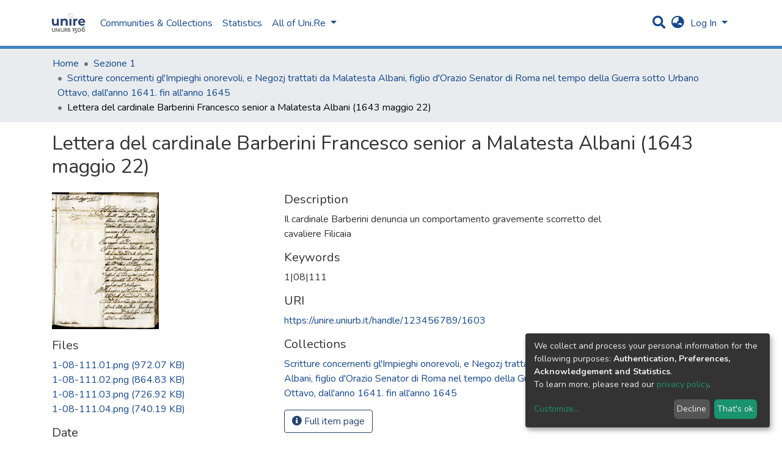

--- FILE ---
content_type: text/html; charset=utf-8
request_url: https://unire.uniurb.it/items/30c4677b-7ab3-425d-937a-c02d700ab820
body_size: 18183
content:
<!DOCTYPE html><html><head>
  <meta charset="UTF-8">
  <base href="/">
  <title>Lettera del cardinale Barberini Francesco senior a Malatesta Albani (1643 maggio 22)</title>
  <meta name="viewport" content="width=device-width,minimum-scale=1">
  <link rel="icon" type="image/x-icon" href="assets/images/favicon.ico">
<link rel="stylesheet" href="styles.0324863878df4752a58c.css"><style ng-transition="dspace-angular"></style><link rel="stylesheet" type="text/css" class="theme-css" href="/dspace-theme.css"><style ng-transition="dspace-angular">.loader[_ngcontent-sc135]{margin:0 25px}span[_ngcontent-sc135]{display:block;margin:0 auto}span[class*=l-][_ngcontent-sc135]{height:4px;width:4px;background:#000;display:inline-block;margin:12px 2px;border-radius:100%;-webkit-border-radius:100%;-moz-border-radius:100%;-webkit-animation:loader 2s infinite;-webkit-animation-timing-function:cubic-bezier(.03,.615,.995,.415);-webkit-animation-fill-mode:both;-moz-animation:loader 2s infinite;-moz-animation-timing-function:cubic-bezier(.03,.615,.995,.415);-moz-animation-fill-mode:both;-ms-animation:loader 2s infinite;-ms-animation-timing-function:cubic-bezier(.03,.615,.995,.415);-ms-animation-fill-mode:both;animation:loader 2s infinite;animation-timing-function:cubic-bezier(.03,.615,.995,.415);animation-fill-mode:both}span.l-1[_ngcontent-sc135]{-webkit-animation-delay:1s;animation-delay:1s;-ms-animation-delay:1s;-moz-animation-delay:1s}span.l-2[_ngcontent-sc135]{-webkit-animation-delay:.9s;animation-delay:.9s;-ms-animation-delay:.9s;-moz-animation-delay:.9s}span.l-3[_ngcontent-sc135]{-webkit-animation-delay:.8s;animation-delay:.8s;-ms-animation-delay:.8s;-moz-animation-delay:.8s}span.l-4[_ngcontent-sc135]{-webkit-animation-delay:.7s;animation-delay:.7s;-ms-animation-delay:.7s;-moz-animation-delay:.7s}span.l-5[_ngcontent-sc135]{-webkit-animation-delay:.6s;animation-delay:.6s;-ms-animation-delay:.6s;-moz-animation-delay:.6s}span.l-6[_ngcontent-sc135]{-webkit-animation-delay:.5s;animation-delay:.5s;-ms-animation-delay:.5s;-moz-animation-delay:.5s}span.l-7[_ngcontent-sc135]{-webkit-animation-delay:.4s;animation-delay:.4s;-ms-animation-delay:.4s;-moz-animation-delay:.4s}span.l-8[_ngcontent-sc135]{-webkit-animation-delay:.3s;animation-delay:.3s;-ms-animation-delay:.3s;-moz-animation-delay:.3s}span.l-9[_ngcontent-sc135]{-webkit-animation-delay:.2s;animation-delay:.2s;-ms-animation-delay:.2s;-moz-animation-delay:.2s;-webkit-animation-delay:.1s;animation-delay:.1s;-ms-animation-delay:.1s;-moz-animation-delay:.1s}span.l-10[_ngcontent-sc135]{-webkit-animation-delay:0s;animation-delay:0s;-ms-animation-delay:0s;-moz-animation-delay:0s}@-webkit-keyframes loader{0%{-webkit-transform:translateX(-30px);opacity:0}25%{opacity:1}50%{-webkit-transform:translateX(30px);opacity:0}to{opacity:0}}@keyframes loader{0%{-webkit-transform:translateX(-30px);transform:translateX(-30px);opacity:0}25%{opacity:1}50%{-webkit-transform:translateX(30px);transform:translateX(30px);opacity:0}to{opacity:0}}</style><meta name="Generator" content="DSpace 7.0"><style ng-transition="dspace-angular">[_nghost-sc147]{--ds-icon-z-index:10;left:0;top:0;height:100vh;-webkit-box-flex:1;-ms-flex:1 1 auto;flex:1 1 auto}[_nghost-sc147]   nav[_ngcontent-sc147]{background-color:var(--ds-admin-sidebar-bg);height:100%;-webkit-box-orient:vertical;-webkit-box-direction:normal;-ms-flex-direction:column;flex-direction:column}[_nghost-sc147]   nav[_ngcontent-sc147] > div[_ngcontent-sc147]{width:100%}[_nghost-sc147]   nav[_ngcontent-sc147] > div.sidebar-top-level-items[_ngcontent-sc147]{-webkit-box-flex:1;-ms-flex:1;flex:1;overflow:auto}[_nghost-sc147]   nav[_ngcontent-sc147] > div.sidebar-top-level-items[_ngcontent-sc147]::-webkit-scrollbar{width:8px;height:3px}[_nghost-sc147]   nav[_ngcontent-sc147] > div.sidebar-top-level-items[_ngcontent-sc147]::-webkit-scrollbar-button{background-color:var(--ds-dark-scrollbar-bg)}[_nghost-sc147]   nav[_ngcontent-sc147] > div.sidebar-top-level-items[_ngcontent-sc147]::-webkit-scrollbar-track{background-color:var(--ds-dark-scrollbar-alt-bg)}[_nghost-sc147]   nav[_ngcontent-sc147] > div.sidebar-top-level-items[_ngcontent-sc147]::-webkit-scrollbar-track-piece{background-color:var(--ds-dark-scrollbar-bg)}[_nghost-sc147]   nav[_ngcontent-sc147] > div.sidebar-top-level-items[_ngcontent-sc147]::-webkit-scrollbar-thumb{height:50px;background-color:var(--ds-dark-scrollbar-fg);border-radius:3px}[_nghost-sc147]   nav[_ngcontent-sc147] > div.sidebar-top-level-items[_ngcontent-sc147]::-webkit-scrollbar-corner{background-color:var(--ds-dark-scrollbar-alt-bg)}[_nghost-sc147]   nav[_ngcontent-sc147] > div.sidebar-top-level-items[_ngcontent-sc147]::-webkit-resizer{background-color:var(--ds-dark-scrollbar-bg)}[_nghost-sc147]   nav.inactive[_ngcontent-sc147]     .sidebar-collapsible{margin-left:calc(-1 * var(--ds-sidebar-items-width))}[_nghost-sc147]   nav[_ngcontent-sc147]   .navbar-nav[_ngcontent-sc147]   .admin-menu-header[_ngcontent-sc147]{background-color:var(--ds-admin-sidebar-header-bg)}[_nghost-sc147]   nav[_ngcontent-sc147]   .navbar-nav[_ngcontent-sc147]   .admin-menu-header[_ngcontent-sc147]   .logo-wrapper[_ngcontent-sc147]   img[_ngcontent-sc147]{height:20px}[_nghost-sc147]   nav[_ngcontent-sc147]   .navbar-nav[_ngcontent-sc147]   .admin-menu-header[_ngcontent-sc147]   .section-header-text[_ngcontent-sc147]{line-height:1.5}[_nghost-sc147]   nav[_ngcontent-sc147]     .navbar-nav .sidebar-section{display:-webkit-box;display:-ms-flexbox;display:flex;-ms-flex-line-pack:stretch;align-content:stretch;background-color:var(--ds-admin-sidebar-bg)}[_nghost-sc147]   nav[_ngcontent-sc147]     .navbar-nav .sidebar-section .nav-item{padding-top:var(--bs-spacer);padding-bottom:var(--bs-spacer)}[_nghost-sc147]   nav[_ngcontent-sc147]     .navbar-nav .sidebar-section .shortcut-icon{padding-left:var(--ds-icon-padding);padding-right:var(--ds-icon-padding)}[_nghost-sc147]   nav[_ngcontent-sc147]     .navbar-nav .sidebar-section .icon-wrapper, [_nghost-sc147]   nav[_ngcontent-sc147]     .navbar-nav .sidebar-section .shortcut-icon{background-color:inherit;z-index:var(--ds-icon-z-index)}[_nghost-sc147]   nav[_ngcontent-sc147]     .navbar-nav .sidebar-section .sidebar-collapsible{width:var(--ds-sidebar-items-width);position:relative}[_nghost-sc147]   nav[_ngcontent-sc147]     .navbar-nav .sidebar-section .sidebar-collapsible a{padding-right:var(--bs-spacer);width:100%}[_nghost-sc147]   nav[_ngcontent-sc147]     .navbar-nav .sidebar-section.active>.sidebar-collapsible>.nav-link{color:var(--bs-navbar-dark-active-color)}</style><style ng-transition="dspace-angular">[_nghost-sc379]{z-index:var(--ds-nav-z-index)}</style><style ng-transition="dspace-angular">.notifications-wrapper{z-index:var(--bs-zindex-popover);text-align:right;word-wrap:break-word;-ms-word-break:break-all;word-break:break-all;word-break:break-word;-webkit-hyphens:auto;hyphens:auto}.notifications-wrapper .notification{display:block}.notifications-wrapper.left{left:0}.notifications-wrapper.top{top:0}.notifications-wrapper.right{right:0}.notifications-wrapper.bottom{bottom:0}.notifications-wrapper.center{left:50%;-webkit-transform:translateX(-50%);transform:translateX(-50%)}.notifications-wrapper.middle{top:50%;-webkit-transform:translateY(-50%);transform:translateY(-50%)}.notifications-wrapper.middle.center{-webkit-transform:translate(-50%,-50%);transform:translate(-50%,-50%)}@media screen and (max-width:576px){.notifications-wrapper{width:auto;left:0;right:0}}</style><style ng-transition="dspace-angular">[_nghost-sc381]   footer[_ngcontent-sc381]{background-color:var(--ds-footer-bg);text-align:center;z-index:var(--ds-footer-z-index);border-top:var(--ds-footer-border);padding:var(--ds-footer-padding)}[_nghost-sc381]   footer[_ngcontent-sc381]   p[_ngcontent-sc381]{margin:0}[_nghost-sc381]   footer[_ngcontent-sc381]   div[_ngcontent-sc381] > img[_ngcontent-sc381]{height:var(--ds-footer-logo-height)}[_nghost-sc381]   footer[_ngcontent-sc381]   .top-footer[_ngcontent-sc381]{background-color:var(--ds-top-footer-bg);padding:var(--ds-footer-padding);margin:calc(var(--ds-footer-padding) * -1)}[_nghost-sc381]   footer[_ngcontent-sc381]   .bottom-footer[_ngcontent-sc381]   ul[_ngcontent-sc381]   li[_ngcontent-sc381]{display:-webkit-inline-box;display:-ms-inline-flexbox;display:inline-flex}[_nghost-sc381]   footer[_ngcontent-sc381]   .bottom-footer[_ngcontent-sc381]   ul[_ngcontent-sc381]   li[_ngcontent-sc381]   a[_ngcontent-sc381]{padding:0 calc(var(--bs-spacer) / 2);color:inherit}[_nghost-sc381]   footer[_ngcontent-sc381]   .bottom-footer[_ngcontent-sc381]   ul[_ngcontent-sc381]   li[_ngcontent-sc381]:not(:last-child):after{content:"";border-right:1px solid var(--bs-secondary)}</style><style ng-transition="dspace-angular">@charset "UTF-8";.breadcrumb[_ngcontent-sc377], .nav-breadcrumb[_ngcontent-sc377]{background-color:var(--ds-breadcrumb-bg)}.breadcrumb[_ngcontent-sc377]{border-radius:0;margin-top:calc(-1 * var(--ds-content-spacing));padding-bottom:var(--ds-content-spacing/3);padding-top:var(--ds-content-spacing/3)}li.breadcrumb-item[_ngcontent-sc377] > a[_ngcontent-sc377]{color:var(--ds-breadcrumb-link-color)!important}li.breadcrumb-item.active[_ngcontent-sc377]{color:var(--ds-breadcrumb-link-active-color)!important}.breadcrumb-item[_ngcontent-sc377] + .breadcrumb-item[_ngcontent-sc377]:before{content:"•"!important}</style><style ng-transition="dspace-angular">[_nghost-sc151]   footer[_ngcontent-sc151]{background-color:var(--ds-footer-bg);text-align:center;z-index:var(--ds-footer-z-index);border-top:var(--ds-footer-border);padding:var(--ds-footer-padding)}[_nghost-sc151]   footer[_ngcontent-sc151]   p[_ngcontent-sc151]{margin:0}[_nghost-sc151]   footer[_ngcontent-sc151]   div[_ngcontent-sc151] > img[_ngcontent-sc151]{height:var(--ds-footer-logo-height)}[_nghost-sc151]   footer[_ngcontent-sc151]   .top-footer[_ngcontent-sc151]{background-color:var(--ds-top-footer-bg);padding:var(--ds-footer-padding);margin:calc(var(--ds-footer-padding) * -1)}[_nghost-sc151]   footer[_ngcontent-sc151]   .bottom-footer[_ngcontent-sc151]   ul[_ngcontent-sc151]   li[_ngcontent-sc151]{display:-webkit-inline-box;display:-ms-inline-flexbox;display:inline-flex}[_nghost-sc151]   footer[_ngcontent-sc151]   .bottom-footer[_ngcontent-sc151]   ul[_ngcontent-sc151]   li[_ngcontent-sc151]   a[_ngcontent-sc151]{padding:0 calc(var(--bs-spacer) / 2);color:inherit}[_nghost-sc151]   footer[_ngcontent-sc151]   .bottom-footer[_ngcontent-sc151]   ul[_ngcontent-sc151]   li[_ngcontent-sc151]:not(:last-child):after{content:"";border-right:1px solid var(--bs-secondary)}</style><style ng-transition="dspace-angular">@media screen and (min-width:768px){nav.navbar[_ngcontent-sc488]{display:none}.header[_ngcontent-sc488]{background-color:var(--ds-header-bg)}}@media screen and (max-width:768px){.navbar-brand[_ngcontent-sc488]   img[_ngcontent-sc488]{height:var(--ds-header-logo-height-xs)}}.navbar-toggler[_ngcontent-sc488]   .navbar-toggler-icon[_ngcontent-sc488]{background-image:none!important;line-height:1.5;color:var(--bs-link-color)}</style><style ng-transition="dspace-angular">input[type=text][_ngcontent-sc156]{margin-top:calc(-.5 * var(--bs-font-size-base))}input[type=text][_ngcontent-sc156]:focus{background-color:hsla(0,0%,100%,.5)!important}input[type=text].collapsed[_ngcontent-sc156]{opacity:0}a.submit-icon[_ngcontent-sc156]{cursor:pointer;position:sticky;top:0}@media screen and (max-width:768px){.query[_ngcontent-sc156]:focus{max-width:250px!important;width:40vw!important}a.submit-icon[_ngcontent-sc156]{color:var(--bs-link-color)}}</style><style ng-transition="dspace-angular">.dropdown-toggle[_ngcontent-sc157]:after{display:none}@media screen and (min-width:768px){.dropdown-toggle[_ngcontent-sc157]{color:var(--ds-header-icon-color)!important}.dropdown-toggle[_ngcontent-sc157]:hover, .dropdown-togglefocus[_ngcontent-sc157]{color:var(--ds-header-icon-color-hover)}}</style><style ng-transition="dspace-angular">.loginDropdownMenu[_ngcontent-sc162], .logoutDropdownMenu[_ngcontent-sc162]{min-width:330px;z-index:1002}.loginDropdownMenu[_ngcontent-sc162]{min-height:260px}.dropdown-item.active[_ngcontent-sc162], .dropdown-item[_ngcontent-sc162]:active, .dropdown-item[_ngcontent-sc162]:focus, .dropdown-item[_ngcontent-sc162]:hover{background-color:transparent!important}.dropdown-toggle[_ngcontent-sc162]{color:var(--ds-header-icon-color)!important}.dropdown-toggle[_ngcontent-sc162]:hover, .dropdown-togglefocus[_ngcontent-sc162]{color:var(--ds-header-icon-color-hover)}</style><style ng-transition="dspace-angular">.login-container[_ngcontent-sc159]{max-width:350px}</style><style ng-transition="dspace-angular">[_nghost-sc158]     .card{margin-bottom:var(--ds-submission-sections-margin-bottom);overflow:unset}.section-focus[_ngcontent-sc158]{border-radius:var(--bs-border-radius);-webkit-box-shadow:var(--bs-btn-focus-box-shadow);box-shadow:var(--bs-btn-focus-box-shadow)}[_nghost-sc158]     .card:first-of-type{border-bottom:var(--bs-card-border-width) solid var(--bs-card-border-color)!important;border-bottom-left-radius:var(--bs-card-border-radius)!important;border-bottom-right-radius:var(--bs-card-border-radius)!important}[_nghost-sc158]     .card-header button{-webkit-box-shadow:none!important;box-shadow:none!important;width:100%}</style><style ng-transition="dspace-angular">.form-login[_ngcontent-sc339]   .form-control[_ngcontent-sc339]:focus{z-index:2}.form-login[_ngcontent-sc339]   input[type=email][_ngcontent-sc339]{margin-bottom:-1px;border-bottom-right-radius:0;border-bottom-left-radius:0}.form-login[_ngcontent-sc339]   input[type=password][_ngcontent-sc339]{border-top-left-radius:0;border-top-right-radius:0}</style><style ng-transition="dspace-angular">nav.navbar[_ngcontent-sc489]{border-top:1px solid var(--ds-header-navbar-border-top-color);border-bottom:5px solid var(--bs-green);-webkit-box-align:baseline;-ms-flex-align:baseline;align-items:baseline;color:var(--ds-header-icon-color)}@media screen and (max-width:768px){.navbar[_ngcontent-sc489]{width:100%;background-color:var(--bs-white);position:absolute;overflow:hidden;height:0}.navbar.open[_ngcontent-sc489]{height:100vh}}@media screen and (min-width:768px){.reset-padding-md[_ngcontent-sc489]{margin-left:calc(var(--bs-spacer) / -2);margin-right:calc(var(--bs-spacer) / -2)}}.navbar-expand-md.navbar-container[_ngcontent-sc489]{height:80px}@media screen and (max-width:768px){.navbar-expand-md.navbar-container[_ngcontent-sc489]{padding:0}.navbar-expand-md.navbar-container[_ngcontent-sc489] > .container[_ngcontent-sc489]{padding:0 var(--bs-spacer)}.navbar-expand-md.navbar-container[_ngcontent-sc489] > .container[_ngcontent-sc489]   .navbar-collapsed[_ngcontent-sc489], .navbar-expand-md.navbar-container[_ngcontent-sc489] > .container[_ngcontent-sc489]   a.navbar-brand[_ngcontent-sc489]{display:none}}a.navbar-brand[_ngcontent-sc489]   img[_ngcontent-sc489]{max-height:var(--ds-header-logo-height)}.navbar-nav[_ngcontent-sc489]     a.nav-link{color:var(--ds-navbar-link-color)}.navbar-nav[_ngcontent-sc489]     a.nav-link:hover{color:var(--ds-navbar-link-color-hover)}</style><style ng-transition="dspace-angular">.dropdown-menu[_ngcontent-sc166]{overflow:hidden;min-width:100%;border-top-left-radius:0;border-top-right-radius:0}.dropdown-menu[_ngcontent-sc166]     a.nav-link{padding-right:var(--bs-spacer);padding-left:var(--bs-spacer);white-space:nowrap}@media screen and (max-width:768px){.dropdown-toggle[_ngcontent-sc166]:after{float:right;margin-top:calc(var(--bs-spacer) / 2)}.dropdown-menu[_ngcontent-sc166]{border:0}}</style><meta name="title" content="Lettera del cardinale Barberini Francesco senior a Malatesta Albani (1643 maggio 22)"><meta name="citation_title" content="Lettera del cardinale Barberini Francesco senior a Malatesta Albani (1643 maggio 22)"><meta name="citation_author" content="Malvagia, Cornelio"><meta name="citation_publication_date" content="1643 maggio 22"><meta name="citation_language" content="Italiano"><meta name="citation_keywords" content="1|08|111"><meta name="citation_abstract_html_url" content="https://unire.uniurb.it/handle/123456789/1603"><style ng-transition="dspace-angular">@media (max-width:991.98px){.container[_ngcontent-sc403]{width:100%;max-width:none}}</style><style ng-transition="dspace-angular">[_nghost-sc402]{display:none}</style><style ng-transition="dspace-angular">[_nghost-sc134]{width:100%}</style><style ng-transition="dspace-angular">.btn-dark[_ngcontent-sc358]{background-color:var(--ds-admin-sidebar-bg)}</style><style ng-transition="dspace-angular">[_nghost-sc283]   .simple-view-element[_ngcontent-sc283]{margin-bottom:15px}</style><style ng-transition="dspace-angular">.limit-width[_ngcontent-sc219]{max-width:var(--ds-thumbnail-max-width)}img[_ngcontent-sc219]{max-width:100%}.outer[_ngcontent-sc219]{position:relative}.outer[_ngcontent-sc219]:before{display:block;content:"";width:100%;padding-top:141.4285714286%}.outer[_ngcontent-sc219] > .inner[_ngcontent-sc219]{position:absolute;top:0;right:0;bottom:0;left:0}.outer[_ngcontent-sc219] > .inner[_ngcontent-sc219] > .thumbnail-placeholder[_ngcontent-sc219]{background:var(--ds-thumbnail-placeholder-background);border:var(--ds-thumbnail-placeholder-border);color:var(--ds-thumbnail-placeholder-color);font-weight:700;display:-webkit-box;display:-ms-flexbox;display:flex;-webkit-box-pack:center;-ms-flex-pack:center;justify-content:center;-webkit-box-align:center;-ms-flex-align:center;align-items:center;text-align:center}</style></head>

<body>
  <ds-app _nghost-sc125="" ng-version="10.2.3"><ds-themed-root _ngcontent-sc125="" ng-reflect-should-show-fullscreen-loader="false" ng-reflect-should-show-route-loader="false"><ds-root _nghost-sc382="" class="ng-tns-c382-0 ng-star-inserted"><div _ngcontent-sc382="" class="outer-wrapper ng-tns-c382-0 ng-star-inserted">
  <ds-admin-sidebar _ngcontent-sc382="" class="ng-tns-c382-0 ng-tns-c147-1" _nghost-sc147=""><!--bindings={
  "ng-reflect-ng-if": "false"
}-->
</ds-admin-sidebar>
  <div _ngcontent-sc382="" class="inner-wrapper ng-tns-c382-0 ng-trigger ng-trigger-slideSidebarPadding" style="padding-left:0;">
    <ds-themed-header-navbar-wrapper _ngcontent-sc382="" class="ng-tns-c382-0" _nghost-sc379=""><ds-header-navbar-wrapper _nghost-sc487="" class="ng-star-inserted"><div _ngcontent-sc487="" ng-reflect-ng-class="[object Object]" class="">
  <ds-themed-header _ngcontent-sc487=""><ds-header _nghost-sc488="" class="ng-star-inserted" style=""><header _ngcontent-sc488="" class="header">
  <nav _ngcontent-sc488="" role="navigation" class="container navbar navbar-expand-md px-0" aria-label="User profile bar">
    <div _ngcontent-sc488="" class="d-flex flex-grow-1">
      <a _ngcontent-sc488="" routerlink="/home" class="navbar-brand m-2" ng-reflect-router-link="/home" href="/home">
        <img _ngcontent-sc488="" src="assets/images/dspace-logo.svg" alt="Repository logo">
      </a>
    </div>
    <div _ngcontent-sc488="" class="d-flex flex-grow-1 ml-auto justify-content-end align-items-center">
      <ds-search-navbar _ngcontent-sc488="" class="navbar-search ng-tns-c156-2" _nghost-sc156=""><div _ngcontent-sc156="" id="search-navbar-container" class="ng-tns-c156-2" title="Search">
  <div _ngcontent-sc156="" class="d-inline-block position-relative ng-tns-c156-2">
    <form _ngcontent-sc156="" novalidate="" autocomplete="on" class="ng-tns-c156-2 ng-untouched ng-pristine ng-valid" ng-reflect-form="[object Object]">
      <input _ngcontent-sc156="" name="query" formcontrolname="query" type="text" class="d-inline-block bg-transparent position-absolute form-control dropdown-menu-right p-1 ng-tns-c156-2 ng-trigger ng-trigger-toggleAnimation ng-untouched ng-pristine ng-valid" ng-reflect-name="query" placeholder="" aria-label="Search" value="" style="width:30px;opacity:0;">
      <a _ngcontent-sc156="" class="submit-icon ng-tns-c156-2" href="/items/30c4677b-7ab3-425d-937a-c02d700ab820">
        <em _ngcontent-sc156="" class="fas fa-search fa-lg fa-fw ng-tns-c156-2"></em>
      </a>
    </form>
  </div>
</div>
</ds-search-navbar>
      <ds-lang-switch _ngcontent-sc488="" _nghost-sc157=""><div _ngcontent-sc157="" ngbdropdown="" display="dynamic" placement="bottom-right" class="navbar-nav ng-star-inserted dropdown" ng-reflect-display="dynamic" ng-reflect-placement="bottom-right">
  <a _ngcontent-sc157="" href="#" role="button" data-toggle="dropdown" ngbdropdowntoggle="" tabindex="0" class="dropdown-toggle px-1" title="Language switch" aria-label="Language switch" aria-expanded="false">
    <i _ngcontent-sc157="" class="fas fa-globe-asia fa-lg fa-fw"></i>
  </a>
  <ul _ngcontent-sc157="" ngbdropdownmenu="" class="dropdown-menu" aria-label="Language switch" x-placement="bottom-right">
    <li _ngcontent-sc157="" tabindex="0" class="dropdown-item active ng-star-inserted">
                English
    </li><li _ngcontent-sc157="" tabindex="0" class="dropdown-item ng-star-inserted">
                Deutsch
    </li><li _ngcontent-sc157="" tabindex="0" class="dropdown-item ng-star-inserted">
                Čeština
    </li><li _ngcontent-sc157="" tabindex="0" class="dropdown-item ng-star-inserted">
                Nederlands
    </li><li _ngcontent-sc157="" tabindex="0" class="dropdown-item ng-star-inserted">
                Português do Brasil
    </li><li _ngcontent-sc157="" tabindex="0" class="dropdown-item ng-star-inserted">
                Português
    </li><li _ngcontent-sc157="" tabindex="0" class="dropdown-item ng-star-inserted">
                Français
    </li><li _ngcontent-sc157="" tabindex="0" class="dropdown-item ng-star-inserted">
                Latviešu
    </li><li _ngcontent-sc157="" tabindex="0" class="dropdown-item ng-star-inserted">
                Suomi
    </li><li _ngcontent-sc157="" tabindex="0" class="dropdown-item ng-star-inserted">
                magyar
    </li><!--bindings={
  "ng-reflect-ng-for-of": "en,de,cs,nl,pt-BR,pt-PT,fr,lv,"
}-->
  </ul>
</div><!--bindings={
  "ng-reflect-ng-if": "true"
}-->
</ds-lang-switch>
      <ds-auth-nav-menu _ngcontent-sc488="" _nghost-sc162="" class="ng-tns-c162-3"><ul _ngcontent-sc162="" class="navbar-nav ng-tns-c162-3" ng-reflect-ng-class="[object Object]">
  <li _ngcontent-sc162="" class="nav-item ng-tns-c162-3 ng-star-inserted">
    <div _ngcontent-sc162="" ngbdropdown="" display="dynamic" placement="bottom-right" class="d-inline-block ng-tns-c162-3 ng-trigger ng-trigger-fadeInOut dropdown" ng-reflect-display="dynamic" ng-reflect-placement="bottom-right" style="">
      <a _ngcontent-sc162="" href="#" ngbdropdowntoggle="" class="dropdown-toggle dropdownLogin px-1 ng-tns-c162-3" aria-label="Log In" aria-expanded="false">
        Log In
      </a>
      <div _ngcontent-sc162="" ngbdropdownmenu="" class="loginDropdownMenu ng-tns-c162-3 dropdown-menu" ng-reflect-ng-class="[object Object]" aria-label="Log In" x-placement="bottom-right">
        <ds-log-in _ngcontent-sc162="" class="ng-tns-c162-3" _nghost-sc159="" ng-reflect-is-standalone-page="false"><!--bindings={
  "ng-reflect-ng-if": "false"
}-->
<div _ngcontent-sc159="" class="px-4 py-3 login-container ng-star-inserted" style="">
  
    <!--bindings={
  "ng-reflect-ng-if": "false"
}-->
    <ds-log-in-container _ngcontent-sc159="" _nghost-sc158="" ng-reflect-auth-method="[object Object]" ng-reflect-is-standalone-page="false" class="ng-star-inserted"><ds-log-in-password _nghost-sc339="" class="ng-tns-c339-4 ng-star-inserted"><form _ngcontent-sc339="" novalidate="" class="form-login ng-tns-c339-4 ng-untouched ng-pristine ng-invalid" ng-reflect-form="[object Object]">
  <label _ngcontent-sc339="" class="sr-only ng-tns-c339-4">Email address</label>
  <input _ngcontent-sc339="" autocomplete="off" autofocus="" formcontrolname="email" required="" type="email" class="form-control form-control-lg position-relative ng-tns-c339-4 ng-untouched ng-pristine ng-invalid" ng-reflect-name="email" ng-reflect-required="" placeholder="Email address" aria-label="Email address" value="">
  <label _ngcontent-sc339="" class="sr-only ng-tns-c339-4">Password</label>
  <input _ngcontent-sc339="" autocomplete="off" formcontrolname="password" required="" type="password" class="form-control form-control-lg position-relative mb-3 ng-tns-c339-4 ng-untouched ng-pristine ng-invalid" ng-reflect-name="password" ng-reflect-required="" placeholder="Password" aria-label="Password" value="">
  <!--bindings={}-->
  <!--bindings={}-->

  <button _ngcontent-sc339="" type="submit" class="btn btn-lg btn-primary btn-block mt-3 ng-tns-c339-4" disabled=""><i _ngcontent-sc339="" class="fas fa-sign-in-alt ng-tns-c339-4"></i> Log in</button>
</form>
</ds-log-in-password><!--bindings={
  "ng-reflect-ng-component-outlet-injector": "R3Injector[authMethodProvider,"
}-->

</ds-log-in-container>
  <!--ng-container-->
    <div _ngcontent-sc159="" class="text-center mt-2 ng-star-inserted">
      <span _ngcontent-sc159="" class="align-middle">or</span>
    </div><!--bindings={
  "ng-reflect-ng-if": "true"
}-->
    <ds-log-in-container _ngcontent-sc159="" _nghost-sc158="" ng-reflect-auth-method="[object Object]" ng-reflect-is-standalone-page="false" class="ng-star-inserted"><ds-log-in-shibboleth _nghost-sc338="" class="ng-star-inserted"><button _ngcontent-sc338="" class="btn btn-lg btn-primary btn-block mt-2 text-white">
  <i _ngcontent-sc338="" class="fas fa-sign-in-alt"></i> Log in with Shibboleth
</button>
</ds-log-in-shibboleth><!--bindings={
  "ng-reflect-ng-component-outlet-injector": "R3Injector[authMethodProvider,"
}-->

</ds-log-in-container>
  <!--ng-container--><!--bindings={
  "ng-reflect-ng-for-of": "[object Object],[object Object"
}-->

  <div _ngcontent-sc159="" class="dropdown-divider"></div>
  <a _ngcontent-sc159="" class="dropdown-item ng-star-inserted" ng-reflect-router-link="/register" href="/register">New user? Click here to register.</a><!--bindings={
  "ng-reflect-ng-if": "true"
}-->
  <a _ngcontent-sc159="" class="dropdown-item" ng-reflect-router-link="/forgot" href="/forgot">Have you forgotten your password?</a>
</div><!--bindings={
  "ng-reflect-ng-if": "true"
}-->
</ds-log-in>
      </div>
    </div>
  </li><!--bindings={
  "ng-reflect-ng-if": "true"
}-->
  <!--bindings={
  "ng-reflect-ng-if": null
}-->
  <!--bindings={
  "ng-reflect-ng-if": "false"
}-->
  <!--bindings={
  "ng-reflect-ng-if": "false"
}-->
</ul>


</ds-auth-nav-menu>
      <ds-impersonate-navbar _ngcontent-sc488=""><!--bindings={
  "ng-reflect-ng-if": "false"
}-->
</ds-impersonate-navbar>
      <div _ngcontent-sc488="" class="pl-2">
        <button _ngcontent-sc488="" type="button" aria-controls="collapsingNav" aria-expanded="false" class="navbar-toggler" aria-label="Toggle navigation">
          <span _ngcontent-sc488="" aria-hidden="true" class="navbar-toggler-icon fas fa-bars fa-fw"></span>
        </button>
      </div>
    </div>
  </nav>
  <ds-themed-navbar _ngcontent-sc488=""><ds-navbar _nghost-sc489="" class="ng-tns-c489-5 ng-star-inserted" style=""><nav _ngcontent-sc489="" role="navigation" class="navbar navbar-expand-md navbar-light p-0 navbar-container ng-tns-c489-5 ng-trigger ng-trigger-slideMobileNav" ng-reflect-ng-class="[object Object]" aria-label="Main navigation bar" style="">
  <div _ngcontent-sc489="" class="container h-100 ng-tns-c489-5">
    <a _ngcontent-sc489="" routerlink="/home" class="navbar-brand my-2 ng-tns-c489-5" ng-reflect-router-link="/home" href="/home">
      <img _ngcontent-sc489="" src="assets/images/dspace-logo.svg" class="ng-tns-c489-5" alt="Repository logo">
    </a>

    <div _ngcontent-sc489="" id="collapsingNav" class="w-100 h-100 ng-tns-c489-5">
      <ul _ngcontent-sc489="" class="navbar-nav me-auto mb-2 mb-lg-0 h-100 ng-tns-c489-5">
        
          <ds-navbar-section _nghost-sc165="" class="ng-star-inserted" style=""><li _ngcontent-sc165="" class="nav-item">
  <ds-link-menu-item class="ng-star-inserted"><a href="/community-list" class="nav-item nav-link" ng-reflect-ng-class="[object Object]" ng-reflect-router-link="//community-list">Communities &amp; Collections</a></ds-link-menu-item><!--bindings={
  "ng-reflect-ng-component-outlet-injector": "R3Injector[itemModelProvider, "
}-->
</li>
</ds-navbar-section><!--bindings={
  "ng-reflect-ng-component-outlet-injector": "R3Injector[sectionDataProvider"
}-->
        <!--ng-container-->
          <ds-navbar-section _nghost-sc165="" class="ng-star-inserted" style=""><li _ngcontent-sc165="" class="nav-item">
  <ds-link-menu-item class="ng-star-inserted"><a href="/statistics/items/30c4677b-7ab3-425d-937a-c02d700ab820" class="nav-item nav-link" ng-reflect-ng-class="[object Object]" ng-reflect-router-link="/statistics/items/30c4677b-7ab">Statistics</a></ds-link-menu-item><!--bindings={
  "ng-reflect-ng-component-outlet-injector": "R3Injector[itemModelProvider, "
}-->
</li>
</ds-navbar-section><!--bindings={
  "ng-reflect-ng-component-outlet-injector": "R3Injector[sectionDataProvider"
}-->
        <!--ng-container-->
          <ds-expandable-navbar-section _nghost-sc166="" class="ng-tns-c166-10 ng-star-inserted" style=""><li _ngcontent-sc166="" class="nav-item dropdown ng-tns-c166-10">
    <a _ngcontent-sc166="" href="#" routerlinkactive="active" id="browseDropdown" data-toggle="dropdown" class="nav-link dropdown-toggle ng-tns-c166-10" ng-reflect-router-link-active="active">
        <ds-text-menu-item class="ng-star-inserted"><span>All of Uni.Re</span></ds-text-menu-item><!--bindings={
  "ng-reflect-ng-component-outlet-injector": "R3Injector[itemModelProvider, "
}-->
    </a>
    <!--bindings={
  "ng-reflect-ng-if": "false"
}-->
</li>
</ds-expandable-navbar-section><!--bindings={
  "ng-reflect-ng-component-outlet-injector": "R3Injector[sectionDataProvider"
}-->
        <!--ng-container--><!--bindings={
  "ng-reflect-ng-for-of": "[object Object],[object Object"
}-->
      </ul>
    </div>
    <ds-search-navbar _ngcontent-sc489="" class="navbar-collapsed ng-tns-c489-5 ng-tns-c156-6" _nghost-sc156=""><div _ngcontent-sc156="" id="search-navbar-container" class="ng-tns-c156-6" title="Search">
  <div _ngcontent-sc156="" class="d-inline-block position-relative ng-tns-c156-6">
    <form _ngcontent-sc156="" novalidate="" autocomplete="on" class="ng-tns-c156-6 ng-untouched ng-pristine ng-valid" ng-reflect-form="[object Object]">
      <input _ngcontent-sc156="" name="query" formcontrolname="query" type="text" class="d-inline-block bg-transparent position-absolute form-control dropdown-menu-right p-1 ng-tns-c156-6 ng-trigger ng-trigger-toggleAnimation ng-untouched ng-pristine ng-valid" ng-reflect-name="query" placeholder="" aria-label="Search" value="" style="width:30px;opacity:0;">
      <a _ngcontent-sc156="" class="submit-icon ng-tns-c156-6" href="/items/30c4677b-7ab3-425d-937a-c02d700ab820">
        <em _ngcontent-sc156="" class="fas fa-search fa-lg fa-fw ng-tns-c156-6"></em>
      </a>
    </form>
  </div>
</div>
</ds-search-navbar>
    <ds-lang-switch _ngcontent-sc489="" class="navbar-collapsed ng-tns-c489-5" _nghost-sc157=""><div _ngcontent-sc157="" ngbdropdown="" display="dynamic" placement="bottom-right" class="navbar-nav ng-star-inserted dropdown" ng-reflect-display="dynamic" ng-reflect-placement="bottom-right" style="">
  <a _ngcontent-sc157="" href="#" role="button" data-toggle="dropdown" ngbdropdowntoggle="" tabindex="0" class="dropdown-toggle px-1" title="Language switch" aria-label="Language switch" aria-expanded="false">
    <i _ngcontent-sc157="" class="fas fa-globe-asia fa-lg fa-fw"></i>
  </a>
  <ul _ngcontent-sc157="" ngbdropdownmenu="" class="dropdown-menu" aria-label="Language switch" x-placement="bottom-right">
    <li _ngcontent-sc157="" tabindex="0" class="dropdown-item active ng-star-inserted">
                English
    </li><li _ngcontent-sc157="" tabindex="0" class="dropdown-item ng-star-inserted">
                Deutsch
    </li><li _ngcontent-sc157="" tabindex="0" class="dropdown-item ng-star-inserted">
                Čeština
    </li><li _ngcontent-sc157="" tabindex="0" class="dropdown-item ng-star-inserted">
                Nederlands
    </li><li _ngcontent-sc157="" tabindex="0" class="dropdown-item ng-star-inserted">
                Português do Brasil
    </li><li _ngcontent-sc157="" tabindex="0" class="dropdown-item ng-star-inserted">
                Português
    </li><li _ngcontent-sc157="" tabindex="0" class="dropdown-item ng-star-inserted">
                Français
    </li><li _ngcontent-sc157="" tabindex="0" class="dropdown-item ng-star-inserted">
                Latviešu
    </li><li _ngcontent-sc157="" tabindex="0" class="dropdown-item ng-star-inserted">
                Suomi
    </li><li _ngcontent-sc157="" tabindex="0" class="dropdown-item ng-star-inserted">
                magyar
    </li><!--bindings={
  "ng-reflect-ng-for-of": "en,de,cs,nl,pt-BR,pt-PT,fr,lv,"
}-->
  </ul>
</div><!--bindings={
  "ng-reflect-ng-if": "true"
}-->
</ds-lang-switch>
    <ds-auth-nav-menu _ngcontent-sc489="" class="navbar-collapsed ng-tns-c489-5 ng-tns-c162-7" _nghost-sc162=""><ul _ngcontent-sc162="" class="navbar-nav ng-tns-c162-7" ng-reflect-ng-class="[object Object]">
  <li _ngcontent-sc162="" class="nav-item ng-tns-c162-7 ng-star-inserted" style="">
    <div _ngcontent-sc162="" ngbdropdown="" display="dynamic" placement="bottom-right" class="d-inline-block ng-tns-c162-7 ng-trigger ng-trigger-fadeInOut dropdown" ng-reflect-display="dynamic" ng-reflect-placement="bottom-right" style="">
      <a _ngcontent-sc162="" href="#" ngbdropdowntoggle="" class="dropdown-toggle dropdownLogin px-1 ng-tns-c162-7" aria-label="Log In" aria-expanded="false">
        Log In
      </a>
      <div _ngcontent-sc162="" ngbdropdownmenu="" class="loginDropdownMenu ng-tns-c162-7 dropdown-menu" ng-reflect-ng-class="[object Object]" aria-label="Log In" x-placement="bottom-right">
        <ds-log-in _ngcontent-sc162="" class="ng-tns-c162-7" _nghost-sc159="" ng-reflect-is-standalone-page="false"><!--bindings={
  "ng-reflect-ng-if": "false"
}-->
<div _ngcontent-sc159="" class="px-4 py-3 login-container ng-star-inserted" style="">
  
    <!--bindings={
  "ng-reflect-ng-if": "false"
}-->
    <ds-log-in-container _ngcontent-sc159="" _nghost-sc158="" ng-reflect-auth-method="[object Object]" ng-reflect-is-standalone-page="false" class="ng-star-inserted"><ds-log-in-password _nghost-sc339="" class="ng-tns-c339-9 ng-star-inserted"><form _ngcontent-sc339="" novalidate="" class="form-login ng-tns-c339-9 ng-untouched ng-pristine ng-invalid" ng-reflect-form="[object Object]">
  <label _ngcontent-sc339="" class="sr-only ng-tns-c339-9">Email address</label>
  <input _ngcontent-sc339="" autocomplete="off" autofocus="" formcontrolname="email" required="" type="email" class="form-control form-control-lg position-relative ng-tns-c339-9 ng-untouched ng-pristine ng-invalid" ng-reflect-name="email" ng-reflect-required="" placeholder="Email address" aria-label="Email address" value="">
  <label _ngcontent-sc339="" class="sr-only ng-tns-c339-9">Password</label>
  <input _ngcontent-sc339="" autocomplete="off" formcontrolname="password" required="" type="password" class="form-control form-control-lg position-relative mb-3 ng-tns-c339-9 ng-untouched ng-pristine ng-invalid" ng-reflect-name="password" ng-reflect-required="" placeholder="Password" aria-label="Password" value="">
  <!--bindings={}-->
  <!--bindings={}-->

  <button _ngcontent-sc339="" type="submit" class="btn btn-lg btn-primary btn-block mt-3 ng-tns-c339-9" disabled=""><i _ngcontent-sc339="" class="fas fa-sign-in-alt ng-tns-c339-9"></i> Log in</button>
</form>
</ds-log-in-password><!--bindings={
  "ng-reflect-ng-component-outlet-injector": "R3Injector[authMethodProvider,"
}-->

</ds-log-in-container>
  <!--ng-container-->
    <div _ngcontent-sc159="" class="text-center mt-2 ng-star-inserted">
      <span _ngcontent-sc159="" class="align-middle">or</span>
    </div><!--bindings={
  "ng-reflect-ng-if": "true"
}-->
    <ds-log-in-container _ngcontent-sc159="" _nghost-sc158="" ng-reflect-auth-method="[object Object]" ng-reflect-is-standalone-page="false" class="ng-star-inserted"><ds-log-in-shibboleth _nghost-sc338="" class="ng-star-inserted"><button _ngcontent-sc338="" class="btn btn-lg btn-primary btn-block mt-2 text-white">
  <i _ngcontent-sc338="" class="fas fa-sign-in-alt"></i> Log in with Shibboleth
</button>
</ds-log-in-shibboleth><!--bindings={
  "ng-reflect-ng-component-outlet-injector": "R3Injector[authMethodProvider,"
}-->

</ds-log-in-container>
  <!--ng-container--><!--bindings={
  "ng-reflect-ng-for-of": "[object Object],[object Object"
}-->

  <div _ngcontent-sc159="" class="dropdown-divider"></div>
  <a _ngcontent-sc159="" class="dropdown-item ng-star-inserted" ng-reflect-router-link="/register" href="/register">New user? Click here to register.</a><!--bindings={
  "ng-reflect-ng-if": "true"
}-->
  <a _ngcontent-sc159="" class="dropdown-item" ng-reflect-router-link="/forgot" href="/forgot">Have you forgotten your password?</a>
</div><!--bindings={
  "ng-reflect-ng-if": "true"
}-->
</ds-log-in>
      </div>
    </div>
  </li><!--bindings={
  "ng-reflect-ng-if": "true"
}-->
  <!--bindings={
  "ng-reflect-ng-if": null
}-->
  <!--bindings={
  "ng-reflect-ng-if": "false"
}-->
  <!--bindings={
  "ng-reflect-ng-if": "false"
}-->
</ul>


</ds-auth-nav-menu>
    <ds-impersonate-navbar _ngcontent-sc489="" class="navbar-collapsed ng-tns-c489-5"><!--bindings={
  "ng-reflect-ng-if": "false"
}-->
</ds-impersonate-navbar>
  </div>
</nav>

</ds-navbar><!--container-->
</ds-themed-navbar>

</header>
</ds-header><!--container-->
</ds-themed-header>
</div>
</ds-header-navbar-wrapper><!--container-->
</ds-themed-header-navbar-wrapper>

    <ds-notifications-board _ngcontent-sc382="" class="ng-tns-c382-0" ng-reflect-options="[object Object]"><div class="notifications-wrapper position-fixed top right" ng-reflect-ng-class="top,right">
  <!--bindings={
  "ng-reflect-ng-for-of": ""
}-->
</div>
</ds-notifications-board>
    <main _ngcontent-sc382="" class="main-content ng-tns-c382-0">
      <ds-themed-breadcrumbs _ngcontent-sc382="" class="ng-tns-c382-0"><ds-breadcrumbs _nghost-sc377="" class="ng-star-inserted">
    <nav _ngcontent-sc377="" aria-label="breadcrumb" class="nav-breadcrumb ng-star-inserted" style="">
        <ol _ngcontent-sc377="" class="container breadcrumb">
            
        <li _ngcontent-sc377="" class="breadcrumb-item ng-star-inserted"><a _ngcontent-sc377="" ng-reflect-router-link="/" href="/">Home</a></li>
    <!--bindings={
  "ng-reflect-ng-template-outlet-context": "[object Object]"
}-->
            
                
        <li _ngcontent-sc377="" class="breadcrumb-item ng-star-inserted"><a _ngcontent-sc377="" ng-reflect-router-link="/communities/a61340df-35cb-498" href="/communities/a61340df-35cb-4980-9499-ec082054c90d">Sezione 1</a></li>
    <!--bindings={
  "ng-reflect-ng-template-outlet-context": "[object Object]"
}-->
            <!--ng-container-->
                
        <li _ngcontent-sc377="" class="breadcrumb-item ng-star-inserted"><a _ngcontent-sc377="" ng-reflect-router-link="/collections/3eea5e7d-6b3f-444" href="/collections/3eea5e7d-6b3f-4448-832e-c8860f1248d2">Scritture concernenti gl'Impieghi onorevoli, e Negozj trattati da Malatesta Albani, figlio d'Orazio Senator di Roma nel tempo della Guerra sotto Urbano Ottavo, dall'anno 1641. fin all'anno 1645</a></li>
    <!--bindings={
  "ng-reflect-ng-template-outlet-context": "[object Object]"
}-->
            <!--ng-container-->
                
        <li _ngcontent-sc377="" aria-current="page" class="breadcrumb-item active ng-star-inserted">Lettera del cardinale Barberini Francesco senior a Malatesta Albani (1643 maggio 22)</li>
    <!--bindings={
  "ng-reflect-ng-template-outlet-context": "[object Object]"
}-->
            <!--ng-container--><!--bindings={
  "ng-reflect-ng-for-of": "[object Object],[object Object"
}-->
        </ol>
    </nav><!--bindings={
  "ng-reflect-ng-if": "true"
}-->

    <!--container-->

    <!--container-->
<!--ng-container--><!--bindings={
  "ng-reflect-ng-var": "[object Object],[object Object"
}-->

</ds-breadcrumbs><!--container-->
</ds-themed-breadcrumbs>

      <!--bindings={
  "ng-reflect-ng-if": "false"
}-->
      <div _ngcontent-sc382="" class="ng-tns-c382-0">
        <router-outlet _ngcontent-sc382="" class="ng-tns-c382-0"></router-outlet><ds-themed-item-page class="ng-star-inserted" style=""><ds-item-page _nghost-sc403="" class="ng-tns-c403-11 ng-star-inserted" style=""><div _ngcontent-sc403="" class="container ng-tns-c403-11 ng-star-inserted">
  <div _ngcontent-sc403="" class="item-page ng-tns-c403-11 ng-trigger ng-trigger-fadeInOut ng-star-inserted" style="">
    <div _ngcontent-sc403="" class="ng-tns-c403-11 ng-star-inserted" style="">
      <ds-item-alerts _ngcontent-sc403="" class="ng-tns-c403-11" _nghost-sc360="" ng-reflect-item="[object Object]"><div _ngcontent-sc360="">
  <!--bindings={
  "ng-reflect-ng-if": "false"
}-->
  <!--bindings={
  "ng-reflect-ng-if": "false"
}-->
</div>
</ds-item-alerts>
      <ds-item-versions-notice _ngcontent-sc403="" class="ng-tns-c403-11" ng-reflect-item="[object Object]"><!--bindings={
  "ng-reflect-ng-if": "false"
}-->
</ds-item-versions-notice>
      <ds-view-tracker _ngcontent-sc403="" class="ng-tns-c403-11" _nghost-sc402="" ng-reflect-object="[object Object]">&nbsp;
</ds-view-tracker>
      <ds-listable-object-component-loader _ngcontent-sc403="" class="ng-tns-c403-11" _nghost-sc134="" ng-reflect-object="[object Object]" ng-reflect-view-mode="standalonePage"><div _ngcontent-sc134="" ng-reflect-ng-class="[object Object]" class="">
  <!--bindings={
  "ng-reflect-ng-if": "false"
}-->
  <!--bindings={
  "ng-reflect-ng-if": "false"
}-->
</div>
<ds-untyped-item _nghost-sc484="" class="ng-star-inserted"><div _ngcontent-sc484="" class="d-flex flex-row">
  <h2 _ngcontent-sc484="" class="item-page-title-field mr-auto">
    <ds-metadata-values _ngcontent-sc484="" _nghost-sc285="" ng-reflect-md-values="[object Object]"><ds-metadata-field-wrapper _ngcontent-sc285="" _nghost-sc283=""><div _ngcontent-sc283="" class="simple-view-element">
  <!--bindings={}-->
  <div _ngcontent-sc283="" class="simple-view-element-body">
    
    <span _ngcontent-sc285="" class="ng-star-inserted">
        Lettera del cardinale Barberini Francesco senior a Malatesta Albani (1643 maggio 22)<!--bindings={
  "ng-reflect-ng-if": "false"
}-->
    </span><!--bindings={
  "ng-reflect-ng-for-of": "[object Object]"
}-->

  </div>
</div>
</ds-metadata-field-wrapper>
</ds-metadata-values>
  </h2>
  <div _ngcontent-sc484="" class="pl-2">
    <ds-dso-page-edit-button _ngcontent-sc484="" _nghost-sc358="" ng-reflect-page-route="/items/30c4677b-7ab3-425d-937a" ng-reflect-dso="[object Object]" ng-reflect-tooltip-msg="item.page.edit"><!--bindings={
  "ng-reflect-ng-if": "false"
}-->
</ds-dso-page-edit-button>
  </div>
</div>
<div _ngcontent-sc484="" class="row">
  <div _ngcontent-sc484="" class="col-xs-12 col-md-4">
    
      <ds-metadata-field-wrapper _ngcontent-sc484="" _nghost-sc283="" ng-reflect-hide-if-no-text-content="false" class="ng-star-inserted"><div _ngcontent-sc283="" class="simple-view-element">
  <!--bindings={}-->
  <div _ngcontent-sc283="" class="simple-view-element-body">
    
        <ds-thumbnail _ngcontent-sc484="" _nghost-sc219="" ng-reflect-thumbnail="[object Object]"><div _ngcontent-sc219="" class="thumbnail limit-width">
  
    <img _ngcontent-sc219="" class="thumbnail-content img-fluid ng-star-inserted" src="https://unire.uniurb.it/server/api/core/bitstreams/09092a35-75e0-4b09-94da-9fbe29a680cb/content" alt="Thumbnail Image"><!--bindings={
  "ng-reflect-ng-if": "true"
}-->
    <!--bindings={
  "ng-reflect-ng-if": "false"
}-->
  <!--bindings={
  "ng-reflect-ng-if-else": "[object Object]"
}-->
  <!--container-->
</div>
</ds-thumbnail>
      
  </div>
</div>
</ds-metadata-field-wrapper>
    <!--ng-container--><!--bindings={
  "ng-reflect-ng-if": "true"
}-->
    <!--bindings={
  "ng-reflect-ng-if": "false"
}-->
    <ds-item-page-file-section _ngcontent-sc484="" ng-reflect-item="[object Object]">
  <ds-metadata-field-wrapper _nghost-sc283="" ng-reflect-label="Files" class="ng-star-inserted"><div _ngcontent-sc283="" class="simple-view-element">
  <h5 _ngcontent-sc283="" class="simple-view-element-header ng-star-inserted">Files</h5><!--bindings={
  "ng-reflect-ng-if": "Files"
}-->
  <div _ngcontent-sc283="" class="simple-view-element-body">
    
    <div class="file-section">
      <ds-file-download-link _nghost-sc350="" ng-reflect-bitstream="[object Object]" class="ng-star-inserted"><a _ngcontent-sc350="" href="/bitstreams/63c78c89-18c2-4c51-abe5-278a8ee20f38/download" target="_self" ng-reflect-ng-class="">
  
  
        <span class="ng-star-inserted">1-08-111.01.png</span>
        <span class="ng-star-inserted">(972.07 KB)</span>
        <span class="ng-star-inserted"><br></span><!--bindings={
  "ng-reflect-ng-if": "true"
}-->
      
<!--bindings={
  "ng-reflect-ng-template-outlet": "[object Object]"
}-->
</a>

<!--container-->
</ds-file-download-link><ds-file-download-link _nghost-sc350="" ng-reflect-bitstream="[object Object]" class="ng-star-inserted"><a _ngcontent-sc350="" href="/bitstreams/d9a45294-5619-4ada-a40b-8aff18178ee3/download" target="_self" ng-reflect-ng-class="">
  
  
        <span class="ng-star-inserted">1-08-111.02.png</span>
        <span class="ng-star-inserted">(864.83 KB)</span>
        <span class="ng-star-inserted"><br></span><!--bindings={
  "ng-reflect-ng-if": "true"
}-->
      
<!--bindings={
  "ng-reflect-ng-template-outlet": "[object Object]"
}-->
</a>

<!--container-->
</ds-file-download-link><ds-file-download-link _nghost-sc350="" ng-reflect-bitstream="[object Object]" class="ng-star-inserted"><a _ngcontent-sc350="" href="/bitstreams/365d05d3-0774-4b6c-ac33-1bf7530a13aa/download" target="_self" ng-reflect-ng-class="">
  
  
        <span class="ng-star-inserted">1-08-111.03.png</span>
        <span class="ng-star-inserted">(726.92 KB)</span>
        <span class="ng-star-inserted"><br></span><!--bindings={
  "ng-reflect-ng-if": "true"
}-->
      
<!--bindings={
  "ng-reflect-ng-template-outlet": "[object Object]"
}-->
</a>

<!--container-->
</ds-file-download-link><ds-file-download-link _nghost-sc350="" ng-reflect-bitstream="[object Object]" class="ng-star-inserted"><a _ngcontent-sc350="" href="/bitstreams/9c464311-8d02-4365-afa6-4fdd74466877/download" target="_self" ng-reflect-ng-class="">
  
  
        <span class="ng-star-inserted">1-08-111.04.png</span>
        <span class="ng-star-inserted">(740.19 KB)</span>
        <!--bindings={
  "ng-reflect-ng-if": "false"
}-->
      
<!--bindings={
  "ng-reflect-ng-template-outlet": "[object Object]"
}-->
</a>

<!--container-->
</ds-file-download-link><!--bindings={
  "ng-reflect-ng-for-of": "[object Object],[object Object"
}-->
      <!--bindings={
  "ng-reflect-ng-if": "false"
}-->
      <!--bindings={
  "ng-reflect-ng-if": "false"
}-->
      <!--bindings={
  "ng-reflect-ng-if": "false"
}-->
    </div>
  
  </div>
</div>
</ds-metadata-field-wrapper><!--bindings={
  "ng-reflect-ng-if": "true"
}-->
<!--ng-container--><!--bindings={
  "ng-reflect-ng-var": "[object Object],[object Object"
}-->
</ds-item-page-file-section>
    <ds-item-page-date-field _ngcontent-sc484="" ng-reflect-item="[object Object]"><div class="item-page-field">
  <ds-metadata-values _nghost-sc285="" ng-reflect-md-values="[object Object]" ng-reflect-separator=", " ng-reflect-label="item.page.date"><ds-metadata-field-wrapper _ngcontent-sc285="" _nghost-sc283="" ng-reflect-label="Date"><div _ngcontent-sc283="" class="simple-view-element">
  <h5 _ngcontent-sc283="" class="simple-view-element-header ng-star-inserted">Date</h5><!--bindings={
  "ng-reflect-ng-if": "Date"
}-->
  <div _ngcontent-sc283="" class="simple-view-element-body">
    
    <span _ngcontent-sc285="" class="ng-star-inserted">
        1643 maggio 22<!--bindings={
  "ng-reflect-ng-if": "false"
}-->
    </span><!--bindings={
  "ng-reflect-ng-for-of": "[object Object]"
}-->

  </div>
</div>
</ds-metadata-field-wrapper>
</ds-metadata-values>
</div>
</ds-item-page-date-field>
    <ds-metadata-representation-list _ngcontent-sc484="" class="ds-item-page-mixed-author-field" ng-reflect-parent-item="[object Object]" ng-reflect-item-type="Person" ng-reflect-metadata-fields="dc.contributor.author,dc.creat" ng-reflect-label="Authors"><ds-metadata-field-wrapper _nghost-sc283="" ng-reflect-label="Authors"><div _ngcontent-sc283="" class="simple-view-element">
  <h5 _ngcontent-sc283="" class="simple-view-element-header ng-star-inserted">Authors</h5><!--bindings={
  "ng-reflect-ng-if": "Authors"
}-->
  <div _ngcontent-sc283="" class="simple-view-element-body">
    
  
    
      <ds-metadata-representation-loader ng-reflect-md-representation="[object Object]" class="ng-star-inserted"><ds-plain-text-metadata-list-element class="ng-star-inserted"><div>
  <span>Malvagia, Cornelio</span>
</div>
</ds-plain-text-metadata-list-element><!--ng-container--></ds-metadata-representation-loader><!--bindings={
  "ng-reflect-ng-for-of": "[object Object]"
}-->
      <!--bindings={
  "ng-reflect-ng-if": "false"
}-->
      <div class="d-inline-block w-100 mt-2 ng-star-inserted">
        <!--bindings={
  "ng-reflect-ng-if": "false"
}-->
        <!--bindings={
  "ng-reflect-ng-if": "false"
}-->
      </div><!--bindings={
  "ng-reflect-ng-if": "true"
}-->
    <!--ng-container--><!--bindings={
  "ng-reflect-ng-var": "[object Object]"
}-->
  <!--ng-container--><!--bindings={
  "ng-reflect-ng-for-of": "[object Object]"
}-->

  </div>
</div>
</ds-metadata-field-wrapper>
</ds-metadata-representation-list>
    <ds-generic-item-page-field _ngcontent-sc484="" ng-reflect-item="[object Object]" ng-reflect-fields="journal.title" ng-reflect-label="item.page.journal-title"><div class="item-page-field">
  <ds-metadata-values _nghost-sc285="" ng-reflect-md-values="" ng-reflect-separator="<br/>" ng-reflect-label="item.page.journal-title"><ds-metadata-field-wrapper _ngcontent-sc285="" _nghost-sc283="" ng-reflect-label="Journal Title"><div _ngcontent-sc283="" class="simple-view-element d-none">
  <h5 _ngcontent-sc283="" class="simple-view-element-header ng-star-inserted">Journal Title</h5><!--bindings={
  "ng-reflect-ng-if": "Journal Title"
}-->
  <div _ngcontent-sc283="" class="simple-view-element-body">
    
    <!--bindings={
  "ng-reflect-ng-for-of": ""
}-->

  </div>
</div>
</ds-metadata-field-wrapper>
</ds-metadata-values>
</div>
</ds-generic-item-page-field>
    <ds-generic-item-page-field _ngcontent-sc484="" ng-reflect-item="[object Object]" ng-reflect-fields="journal.identifier.issn" ng-reflect-label="item.page.journal-issn"><div class="item-page-field">
  <ds-metadata-values _nghost-sc285="" ng-reflect-md-values="" ng-reflect-separator="<br/>" ng-reflect-label="item.page.journal-issn"><ds-metadata-field-wrapper _ngcontent-sc285="" _nghost-sc283="" ng-reflect-label="Journal ISSN"><div _ngcontent-sc283="" class="simple-view-element d-none">
  <h5 _ngcontent-sc283="" class="simple-view-element-header ng-star-inserted">Journal ISSN</h5><!--bindings={
  "ng-reflect-ng-if": "Journal ISSN"
}-->
  <div _ngcontent-sc283="" class="simple-view-element-body">
    
    <!--bindings={
  "ng-reflect-ng-for-of": ""
}-->

  </div>
</div>
</ds-metadata-field-wrapper>
</ds-metadata-values>
</div>
</ds-generic-item-page-field>
    <ds-generic-item-page-field _ngcontent-sc484="" ng-reflect-item="[object Object]" ng-reflect-fields="journalvolume.identifier.name" ng-reflect-label="item.page.volume-title"><div class="item-page-field">
  <ds-metadata-values _nghost-sc285="" ng-reflect-md-values="" ng-reflect-separator="<br/>" ng-reflect-label="item.page.volume-title"><ds-metadata-field-wrapper _ngcontent-sc285="" _nghost-sc283="" ng-reflect-label="Volume Title"><div _ngcontent-sc283="" class="simple-view-element d-none">
  <h5 _ngcontent-sc283="" class="simple-view-element-header ng-star-inserted">Volume Title</h5><!--bindings={
  "ng-reflect-ng-if": "Volume Title"
}-->
  <div _ngcontent-sc283="" class="simple-view-element-body">
    
    <!--bindings={
  "ng-reflect-ng-for-of": ""
}-->

  </div>
</div>
</ds-metadata-field-wrapper>
</ds-metadata-values>
</div>
</ds-generic-item-page-field>
    <ds-generic-item-page-field _ngcontent-sc484="" ng-reflect-item="[object Object]" ng-reflect-fields="dc.publisher" ng-reflect-label="item.page.publisher"><div class="item-page-field">
  <ds-metadata-values _nghost-sc285="" ng-reflect-md-values="" ng-reflect-separator="<br/>" ng-reflect-label="item.page.publisher"><ds-metadata-field-wrapper _ngcontent-sc285="" _nghost-sc283="" ng-reflect-label="Publisher"><div _ngcontent-sc283="" class="simple-view-element d-none">
  <h5 _ngcontent-sc283="" class="simple-view-element-header ng-star-inserted">Publisher</h5><!--bindings={
  "ng-reflect-ng-if": "Publisher"
}-->
  <div _ngcontent-sc283="" class="simple-view-element-body">
    
    <!--bindings={
  "ng-reflect-ng-for-of": ""
}-->

  </div>
</div>
</ds-metadata-field-wrapper>
</ds-metadata-values>
</div>
</ds-generic-item-page-field>
  </div>
  <div _ngcontent-sc484="" class="col-xs-12 col-md-6">
    <ds-item-page-abstract-field _ngcontent-sc484="" ng-reflect-item="[object Object]"><div class="item-page-field">
  <ds-metadata-values _nghost-sc285="" ng-reflect-md-values="" ng-reflect-separator="<br/>" ng-reflect-label="item.page.abstract"><ds-metadata-field-wrapper _ngcontent-sc285="" _nghost-sc283="" ng-reflect-label="Abstract"><div _ngcontent-sc283="" class="simple-view-element d-none">
  <h5 _ngcontent-sc283="" class="simple-view-element-header ng-star-inserted">Abstract</h5><!--bindings={
  "ng-reflect-ng-if": "Abstract"
}-->
  <div _ngcontent-sc283="" class="simple-view-element-body">
    
    <!--bindings={
  "ng-reflect-ng-for-of": ""
}-->

  </div>
</div>
</ds-metadata-field-wrapper>
</ds-metadata-values>
</div>
</ds-item-page-abstract-field>
    <ds-generic-item-page-field _ngcontent-sc484="" ng-reflect-item="[object Object]" ng-reflect-fields="dc.description" ng-reflect-label="item.page.description"><div class="item-page-field">
  <ds-metadata-values _nghost-sc285="" ng-reflect-md-values="[object Object]" ng-reflect-separator="<br/>" ng-reflect-label="item.page.description"><ds-metadata-field-wrapper _ngcontent-sc285="" _nghost-sc283="" ng-reflect-label="Description"><div _ngcontent-sc283="" class="simple-view-element">
  <h5 _ngcontent-sc283="" class="simple-view-element-header ng-star-inserted">Description</h5><!--bindings={
  "ng-reflect-ng-if": "Description"
}-->
  <div _ngcontent-sc283="" class="simple-view-element-body">
    
    <span _ngcontent-sc285="" class="ng-star-inserted">
        Il cardinale Barberini denuncia un comportamento gravemente scorretto del cavaliere Filicaia<!--bindings={
  "ng-reflect-ng-if": "false"
}-->
    </span><!--bindings={
  "ng-reflect-ng-for-of": "[object Object]"
}-->

  </div>
</div>
</ds-metadata-field-wrapper>
</ds-metadata-values>
</div>
</ds-generic-item-page-field>

    <ds-generic-item-page-field _ngcontent-sc484="" ng-reflect-item="[object Object]" ng-reflect-fields="dc.subject" ng-reflect-separator="," ng-reflect-label="item.page.subject"><div class="item-page-field">
  <ds-metadata-values _nghost-sc285="" ng-reflect-md-values="[object Object]" ng-reflect-separator="," ng-reflect-label="item.page.subject"><ds-metadata-field-wrapper _ngcontent-sc285="" _nghost-sc283="" ng-reflect-label="Keywords"><div _ngcontent-sc283="" class="simple-view-element">
  <h5 _ngcontent-sc283="" class="simple-view-element-header ng-star-inserted">Keywords</h5><!--bindings={
  "ng-reflect-ng-if": "Keywords"
}-->
  <div _ngcontent-sc283="" class="simple-view-element-body">
    
    <span _ngcontent-sc285="" class="ng-star-inserted">
        1|08|111<!--bindings={
  "ng-reflect-ng-if": "false"
}-->
    </span><!--bindings={
  "ng-reflect-ng-for-of": "[object Object]"
}-->

  </div>
</div>
</ds-metadata-field-wrapper>
</ds-metadata-values>
</div>
</ds-generic-item-page-field>
    <ds-generic-item-page-field _ngcontent-sc484="" ng-reflect-item="[object Object]" ng-reflect-fields="dc.identifier.citation" ng-reflect-label="item.page.citation"><div class="item-page-field">
  <ds-metadata-values _nghost-sc285="" ng-reflect-md-values="" ng-reflect-separator="<br/>" ng-reflect-label="item.page.citation"><ds-metadata-field-wrapper _ngcontent-sc285="" _nghost-sc283="" ng-reflect-label="Citation"><div _ngcontent-sc283="" class="simple-view-element d-none">
  <h5 _ngcontent-sc283="" class="simple-view-element-header ng-star-inserted">Citation</h5><!--bindings={
  "ng-reflect-ng-if": "Citation"
}-->
  <div _ngcontent-sc283="" class="simple-view-element-body">
    
    <!--bindings={
  "ng-reflect-ng-for-of": ""
}-->

  </div>
</div>
</ds-metadata-field-wrapper>
</ds-metadata-values>
</div>
</ds-generic-item-page-field>
    <ds-item-page-uri-field _ngcontent-sc484="" ng-reflect-item="[object Object]" ng-reflect-fields="dc.identifier.uri" ng-reflect-label="item.page.uri"><div class="item-page-field">
  <ds-metadata-uri-values _nghost-sc387="" ng-reflect-md-values="[object Object]" ng-reflect-separator="<br/>" ng-reflect-label="item.page.uri"><ds-metadata-field-wrapper _ngcontent-sc387="" _nghost-sc283="" ng-reflect-label="URI"><div _ngcontent-sc283="" class="simple-view-element">
  <h5 _ngcontent-sc283="" class="simple-view-element-header ng-star-inserted">URI</h5><!--bindings={
  "ng-reflect-ng-if": "URI"
}-->
  <div _ngcontent-sc283="" class="simple-view-element-body">
    
    <a _ngcontent-sc387="" href="https://unire.uniurb.it/handle/123456789/1603" class="ng-star-inserted">
       https://unire.uniurb.it/handle/123456789/1603<!--bindings={
  "ng-reflect-ng-if": "false"
}-->
    </a><!--bindings={
  "ng-reflect-ng-for-of": "[object Object]"
}-->

  </div>
</div>
</ds-metadata-field-wrapper>
</ds-metadata-uri-values>
</div>
</ds-item-page-uri-field>
    <ds-item-page-collections _ngcontent-sc484="" ng-reflect-item="[object Object]"><ds-metadata-field-wrapper _nghost-sc283="" ng-reflect-label="Collections" class="ng-star-inserted"><div _ngcontent-sc283="" class="simple-view-element">
  <h5 _ngcontent-sc283="" class="simple-view-element-header ng-star-inserted">Collections</h5><!--bindings={
  "ng-reflect-ng-if": "Collections"
}-->
  <div _ngcontent-sc283="" class="simple-view-element-body">
    
    <div class="collections">
        <a ng-reflect-router-link="/collections,3eea5e7d-6b3f-444" href="/collections/3eea5e7d-6b3f-4448-832e-c8860f1248d2" class="ng-star-inserted">
            <span>Scritture concernenti gl'Impieghi onorevoli, e Negozj trattati da Malatesta Albani, figlio d'Orazio Senator di Roma nel tempo della Guerra sotto Urbano Ottavo, dall'anno 1641. fin all'anno 1645</span><!--bindings={
  "ng-reflect-ng-if": "false"
}-->
        </a><!--bindings={
  "ng-reflect-ng-for-of": "[object Object]"
}-->
    </div>

  </div>
</div>
</ds-metadata-field-wrapper><!--bindings={
  "ng-reflect-ng-if": "true"
}-->
</ds-item-page-collections>
    <div _ngcontent-sc484="">
      <a _ngcontent-sc484="" role="button" class="btn btn-outline-primary" ng-reflect-router-link="/items/30c4677b-7ab3-425d-937a" href="/items/30c4677b-7ab3-425d-937a-c02d700ab820/full">
        <i _ngcontent-sc484="" class="fas fa-info-circle"></i> Full item page
      </a>
    </div>
  </div>
</div>
</ds-untyped-item><!--container-->
</ds-listable-object-component-loader>
      <ds-item-versions _ngcontent-sc403="" class="mt-2 ng-tns-c403-11" ng-reflect-item="[object Object]"><div class="ng-star-inserted">
  <div class="ng-star-inserted" style="">
    <!--bindings={
  "ng-reflect-ng-if": "false"
}-->
  </div><!--bindings={
  "ng-reflect-ng-var": null
}-->
</div><!--bindings={
  "ng-reflect-ng-var": null
}-->
</ds-item-versions>
    </div><!--bindings={
  "ng-reflect-ng-if": "[object Object]"
}-->
  </div><!--bindings={
  "ng-reflect-ng-if": "true"
}-->
  <!--bindings={
  "ng-reflect-ng-if": "false"
}-->
  <!--bindings={
  "ng-reflect-ng-if": "false"
}-->
</div><!--bindings={
  "ng-reflect-ng-var": "[object Object]"
}-->
</ds-item-page><!--container-->
</ds-themed-item-page><!--container-->
      </div>
    </main>

    <ds-themed-footer _ngcontent-sc382="" class="ng-tns-c382-0" _nghost-sc381=""><ds-footer _nghost-sc151="" class="ng-star-inserted"><footer _ngcontent-sc151="" class="text-lg-start">
  <!--bindings={
  "ng-reflect-ng-if": "false"
}-->
  

  
  <div _ngcontent-sc151="" class="bottom-footer p-1 d-flex justify-content-center align-items-center text-white">
    <div _ngcontent-sc151="" class="content-container">
      <p _ngcontent-sc151="" class="m-0">
        <a _ngcontent-sc151="" href="http://www.dspace.org/" class="text-white">Uni.Re software</a>
        copyright © 2002-2026
        <a _ngcontent-sc151="" href="https://www.lyrasis.org/" class="text-white">LYRASIS</a>
      </p>
      <ul _ngcontent-sc151="" class="footer-info list-unstyled small d-flex justify-content-center mb-0">
        <li _ngcontent-sc151="">
          <a _ngcontent-sc151="" href="#" class="text-white">Cookie settings</a>
        </li>
        <li _ngcontent-sc151="">
          <a _ngcontent-sc151="" routerlink="info/privacy" class="text-white" ng-reflect-router-link="info/privacy" href="/info/privacy">Privacy policy</a>
        </li>
        <li _ngcontent-sc151="">
          <a _ngcontent-sc151="" routerlink="info/end-user-agreement" class="text-white" ng-reflect-router-link="info/end-user-agreement" href="/info/end-user-agreement">End User Agreement</a>
        </li>
      </ul>
    </div>
  </div>
  
</footer>
</ds-footer><!--container-->
</ds-themed-footer>
  </div>
</div><!--bindings={
  "ng-reflect-ng-if": "true"
}-->
<!--container-->
</ds-root><!--container-->
</ds-themed-root>
</ds-app>
<script src="runtime-es2015.4e493a6614f7c33763bb.js" type="module"></script><script src="runtime-es5.4e493a6614f7c33763bb.js" nomodule="" defer=""></script><script src="polyfills-es5.2690e6af85860f3fd13f.js" nomodule="" defer=""></script><script src="polyfills-es2015.473cd1992a6ad138d0e6.js" type="module"></script><script src="main-es2015.a131e843b204cc5effdf.js" type="module"></script><script src="main-es5.a131e843b204cc5effdf.js" nomodule="" defer=""></script>




<script id="dspace-angular-state" type="application/json">{&q;NGRX_STATE&q;:{&q;router&q;:{&q;state&q;:{&q;url&q;:&q;/items/30c4677b-7ab3-425d-937a-c02d700ab820&q;,&q;queryParams&q;:{}},&q;navigationId&q;:1},&q;hostWindow&q;:{},&q;forms&q;:{},&q;metadataRegistry&q;:{&q;editSchema&q;:null,&q;selectedSchemas&q;:[],&q;editField&q;:null,&q;selectedFields&q;:[]},&q;notifications&q;:[],&q;sidebar&q;:{&q;sidebarCollapsed&q;:true},&q;sidebarFilter&q;:{},&q;searchFilter&q;:{},&q;truncatable&q;:{},&q;cssVariables&q;:{&q;xlMin&q;:&q;1200px&q;,&q;mdMin&q;:&q;768px&q;,&q;lgMin&q;:&q;576px&q;,&q;smMin&q;:&q;0&q;,&q;adminSidebarActiveBg&q;:&q;#0f1b28&q;,&q;sidebarItemsWidth&q;:&q;250px&q;,&q;collapsedSidebarWidth&q;:&q;53.234px&q;,&q;totalSidebarWidth&q;:&q;303.234px&q;},&q;theme&q;:{&q;currentTheme&q;:&q;dspace&q;},&q;menus&q;:{&q;admin-sidebar&q;:{&q;id&q;:&q;admin-sidebar&q;,&q;collapsed&q;:true,&q;previewCollapsed&q;:true,&q;visible&q;:false,&q;sections&q;:{&q;registries_metadata&q;:{&q;id&q;:&q;registries_metadata&q;,&q;parentID&q;:&q;registries&q;,&q;active&q;:false,&q;visible&q;:false,&q;model&q;:{&q;type&q;:1,&q;text&q;:&q;menu.section.registries_metadata&q;,&q;link&q;:&q;admin/registries/metadata&q;},&q;shouldPersistOnRouteChange&q;:true},&q;registries_format&q;:{&q;id&q;:&q;registries_format&q;,&q;parentID&q;:&q;registries&q;,&q;active&q;:false,&q;visible&q;:false,&q;model&q;:{&q;type&q;:1,&q;text&q;:&q;menu.section.registries_format&q;,&q;link&q;:&q;admin/registries/bitstream-formats&q;},&q;shouldPersistOnRouteChange&q;:true},&q;export_metadata&q;:{&q;id&q;:&q;export_metadata&q;,&q;parentID&q;:&q;export&q;,&q;active&q;:true,&q;visible&q;:true,&q;model&q;:{&q;type&q;:4,&q;text&q;:&q;menu.section.export_metadata&q;},&q;shouldPersistOnRouteChange&q;:true},&q;import_metadata&q;:{&q;id&q;:&q;import_metadata&q;,&q;parentID&q;:&q;import&q;,&q;active&q;:true,&q;visible&q;:true,&q;model&q;:{&q;type&q;:1,&q;text&q;:&q;menu.section.import_metadata&q;,&q;link&q;:&q;/admin/metadata-import&q;},&q;shouldPersistOnRouteChange&q;:true},&q;access_control_people&q;:{&q;id&q;:&q;access_control_people&q;,&q;parentID&q;:&q;access_control&q;,&q;active&q;:false,&q;visible&q;:false,&q;model&q;:{&q;type&q;:1,&q;text&q;:&q;menu.section.access_control_people&q;,&q;link&q;:&q;/access-control/epeople&q;},&q;shouldPersistOnRouteChange&q;:true},&q;access_control_groups&q;:{&q;id&q;:&q;access_control_groups&q;,&q;parentID&q;:&q;access_control&q;,&q;active&q;:false,&q;visible&q;:false,&q;model&q;:{&q;type&q;:1,&q;text&q;:&q;menu.section.access_control_groups&q;,&q;link&q;:&q;/access-control/groups&q;},&q;shouldPersistOnRouteChange&q;:true},&q;new&q;:{&q;id&q;:&q;new&q;,&q;active&q;:false,&q;visible&q;:true,&q;model&q;:{&q;type&q;:0,&q;text&q;:&q;menu.section.new&q;},&q;icon&q;:&q;plus&q;,&q;index&q;:0,&q;shouldPersistOnRouteChange&q;:true},&q;new_community&q;:{&q;id&q;:&q;new_community&q;,&q;parentID&q;:&q;new&q;,&q;active&q;:false,&q;visible&q;:false,&q;model&q;:{&q;type&q;:4,&q;text&q;:&q;menu.section.new_community&q;},&q;shouldPersistOnRouteChange&q;:true},&q;new_collection&q;:{&q;id&q;:&q;new_collection&q;,&q;parentID&q;:&q;new&q;,&q;active&q;:false,&q;visible&q;:false,&q;model&q;:{&q;type&q;:4,&q;text&q;:&q;menu.section.new_collection&q;},&q;shouldPersistOnRouteChange&q;:true},&q;new_item&q;:{&q;id&q;:&q;new_item&q;,&q;parentID&q;:&q;new&q;,&q;active&q;:false,&q;visible&q;:true,&q;model&q;:{&q;type&q;:4,&q;text&q;:&q;menu.section.new_item&q;},&q;shouldPersistOnRouteChange&q;:true},&q;new_process&q;:{&q;id&q;:&q;new_process&q;,&q;parentID&q;:&q;new&q;,&q;active&q;:false,&q;visible&q;:false,&q;model&q;:{&q;type&q;:1,&q;text&q;:&q;menu.section.new_process&q;,&q;link&q;:&q;/processes/new&q;},&q;shouldPersistOnRouteChange&q;:true},&q;edit_community&q;:{&q;id&q;:&q;edit_community&q;,&q;parentID&q;:&q;edit&q;,&q;active&q;:false,&q;visible&q;:false,&q;model&q;:{&q;type&q;:4,&q;text&q;:&q;menu.section.edit_community&q;},&q;shouldPersistOnRouteChange&q;:true},&q;edit_collection&q;:{&q;id&q;:&q;edit_collection&q;,&q;parentID&q;:&q;edit&q;,&q;active&q;:false,&q;visible&q;:false,&q;model&q;:{&q;type&q;:4,&q;text&q;:&q;menu.section.edit_collection&q;},&q;shouldPersistOnRouteChange&q;:true},&q;edit_item&q;:{&q;id&q;:&q;edit_item&q;,&q;parentID&q;:&q;edit&q;,&q;active&q;:false,&q;visible&q;:true,&q;model&q;:{&q;type&q;:4,&q;text&q;:&q;menu.section.edit_item&q;},&q;shouldPersistOnRouteChange&q;:true},&q;edit&q;:{&q;id&q;:&q;edit&q;,&q;active&q;:false,&q;visible&q;:true,&q;model&q;:{&q;type&q;:0,&q;text&q;:&q;menu.section.edit&q;},&q;icon&q;:&q;pencil-alt&q;,&q;index&q;:1,&q;shouldPersistOnRouteChange&q;:true},&q;import&q;:{&q;id&q;:&q;import&q;,&q;active&q;:false,&q;visible&q;:true,&q;model&q;:{&q;type&q;:0,&q;text&q;:&q;menu.section.import&q;},&q;icon&q;:&q;file-import&q;,&q;index&q;:2,&q;shouldPersistOnRouteChange&q;:true},&q;export&q;:{&q;id&q;:&q;export&q;,&q;active&q;:false,&q;visible&q;:true,&q;model&q;:{&q;type&q;:0,&q;text&q;:&q;menu.section.export&q;},&q;icon&q;:&q;file-export&q;,&q;index&q;:3,&q;shouldPersistOnRouteChange&q;:true},&q;access_control&q;:{&q;id&q;:&q;access_control&q;,&q;active&q;:false,&q;visible&q;:false,&q;model&q;:{&q;type&q;:0,&q;text&q;:&q;menu.section.access_control&q;},&q;icon&q;:&q;key&q;,&q;index&q;:4,&q;shouldPersistOnRouteChange&q;:true},&q;admin_search&q;:{&q;id&q;:&q;admin_search&q;,&q;active&q;:false,&q;visible&q;:false,&q;model&q;:{&q;type&q;:1,&q;text&q;:&q;menu.section.admin_search&q;,&q;link&q;:&q;/admin/search&q;},&q;icon&q;:&q;search&q;,&q;index&q;:5,&q;shouldPersistOnRouteChange&q;:true},&q;registries&q;:{&q;id&q;:&q;registries&q;,&q;active&q;:false,&q;visible&q;:false,&q;model&q;:{&q;type&q;:0,&q;text&q;:&q;menu.section.registries&q;},&q;icon&q;:&q;list&q;,&q;index&q;:6,&q;shouldPersistOnRouteChange&q;:true},&q;curation_tasks&q;:{&q;id&q;:&q;curation_tasks&q;,&q;active&q;:false,&q;visible&q;:false,&q;model&q;:{&q;type&q;:1,&q;text&q;:&q;menu.section.curation_task&q;,&q;link&q;:&q;admin/curation-tasks&q;},&q;icon&q;:&q;filter&q;,&q;index&q;:7,&q;shouldPersistOnRouteChange&q;:true},&q;processes&q;:{&q;id&q;:&q;processes&q;,&q;active&q;:false,&q;visible&q;:false,&q;model&q;:{&q;type&q;:1,&q;text&q;:&q;menu.section.processes&q;,&q;link&q;:&q;/processes&q;},&q;icon&q;:&q;terminal&q;,&q;index&q;:10,&q;shouldPersistOnRouteChange&q;:true},&q;workflow&q;:{&q;id&q;:&q;workflow&q;,&q;active&q;:false,&q;visible&q;:false,&q;model&q;:{&q;type&q;:1,&q;text&q;:&q;menu.section.workflow&q;,&q;link&q;:&q;/admin/workflow&q;},&q;icon&q;:&q;user-check&q;,&q;index&q;:11,&q;shouldPersistOnRouteChange&q;:true}},&q;sectionToSubsectionIndex&q;:{&q;registries&q;:[&q;registries_metadata&q;,&q;registries_format&q;],&q;export&q;:[&q;export_metadata&q;],&q;import&q;:[&q;import_metadata&q;],&q;access_control&q;:[&q;access_control_people&q;,&q;access_control_groups&q;],&q;new&q;:[&q;new_community&q;,&q;new_collection&q;,&q;new_item&q;,&q;new_process&q;],&q;edit&q;:[&q;edit_community&q;,&q;edit_collection&q;,&q;edit_item&q;]}},&q;public&q;:{&q;id&q;:&q;public&q;,&q;collapsed&q;:true,&q;previewCollapsed&q;:true,&q;visible&q;:true,&q;sections&q;:{&q;browse_global_communities_and_collections&q;:{&q;id&q;:&q;browse_global_communities_and_collections&q;,&q;active&q;:false,&q;visible&q;:true,&q;index&q;:0,&q;model&q;:{&q;type&q;:1,&q;text&q;:&q;menu.section.browse_global_communities_and_collections&q;,&q;link&q;:&q;/community-list&q;},&q;shouldPersistOnRouteChange&q;:true},&q;browse_global_by_title&q;:{&q;id&q;:&q;browse_global_by_title&q;,&q;parentID&q;:&q;browse_global&q;,&q;active&q;:false,&q;visible&q;:true,&q;model&q;:{&q;type&q;:1,&q;text&q;:&q;menu.section.browse_global_by_title&q;,&q;link&q;:&q;/browse/title&q;},&q;shouldPersistOnRouteChange&q;:true},&q;browse_global_by_dateissued&q;:{&q;id&q;:&q;browse_global_by_dateissued&q;,&q;parentID&q;:&q;browse_global&q;,&q;active&q;:false,&q;visible&q;:true,&q;model&q;:{&q;type&q;:1,&q;text&q;:&q;menu.section.browse_global_by_dateissued&q;,&q;link&q;:&q;/browse/dateissued&q;},&q;shouldPersistOnRouteChange&q;:true},&q;browse_global_by_author&q;:{&q;id&q;:&q;browse_global_by_author&q;,&q;parentID&q;:&q;browse_global&q;,&q;active&q;:false,&q;visible&q;:true,&q;model&q;:{&q;type&q;:1,&q;text&q;:&q;menu.section.browse_global_by_author&q;,&q;link&q;:&q;/browse/author&q;},&q;shouldPersistOnRouteChange&q;:true},&q;browse_global_by_subject&q;:{&q;id&q;:&q;browse_global_by_subject&q;,&q;parentID&q;:&q;browse_global&q;,&q;active&q;:false,&q;visible&q;:true,&q;model&q;:{&q;type&q;:1,&q;text&q;:&q;menu.section.browse_global_by_subject&q;,&q;link&q;:&q;/browse/subject&q;},&q;shouldPersistOnRouteChange&q;:true},&q;statistics_item_30c4677b-7ab3-425d-937a-c02d700ab820&q;:{&q;id&q;:&q;statistics_item_30c4677b-7ab3-425d-937a-c02d700ab820&q;,&q;active&q;:true,&q;visible&q;:true,&q;model&q;:{&q;type&q;:1,&q;text&q;:&q;menu.section.statistics&q;,&q;link&q;:&q;statistics/items/30c4677b-7ab3-425d-937a-c02d700ab820/&q;}},&q;browse_global&q;:{&q;id&q;:&q;browse_global&q;,&q;active&q;:false,&q;visible&q;:true,&q;index&q;:1,&q;model&q;:{&q;type&q;:0,&q;text&q;:&q;menu.section.browse_global&q;},&q;shouldPersistOnRouteChange&q;:true}},&q;sectionToSubsectionIndex&q;:{&q;browse_global&q;:[&q;browse_global_by_title&q;,&q;browse_global_by_dateissued&q;,&q;browse_global_by_author&q;,&q;browse_global_by_subject&q;]}}},&q;objectSelection&q;:{},&q;selectableLists&q;:{},&q;relationshipLists&q;:{},&q;communityList&q;:{&q;expandedNodes&q;:[],&q;loadingNode&q;:null},&q;epeopleRegistry&q;:{&q;editEPerson&q;:null},&q;groupRegistry&q;:{&q;editGroup&q;:null},&q;core&q;:{&q;bitstreamFormats&q;:{&q;selectedBitstreamFormats&q;:[]},&q;cache/object&q;:{&q;https://unire.uniurb.it/server/api&q;:{&q;data&q;:{&q;type&q;:&q;root&q;,&q;dspaceUI&q;:&q;https://unire.uniurb.it&q;,&q;dspaceName&q;:&q;Archivio Albani&q;,&q;dspaceServer&q;:&q;https://unire.uniurb.it/server&q;,&q;dspaceVersion&q;:&q;DSpace 7.0&q;,&q;_links&q;:{&q;authn&q;:{&q;href&q;:&q;https://unire.uniurb.it/server/api/authn&q;},&q;authorizations&q;:{&q;href&q;:&q;https://unire.uniurb.it/server/api/authz/authorizations&q;},&q;bitstreamformats&q;:{&q;href&q;:&q;https://unire.uniurb.it/server/api/core/bitstreamformats&q;},&q;bitstreams&q;:{&q;href&q;:&q;https://unire.uniurb.it/server/api/core/bitstreams&q;},&q;browses&q;:{&q;href&q;:&q;https://unire.uniurb.it/server/api/discover/browses&q;},&q;bundles&q;:{&q;href&q;:&q;https://unire.uniurb.it/server/api/core/bundles&q;},&q;claimedtasks&q;:{&q;href&q;:&q;https://unire.uniurb.it/server/api/workflow/claimedtasks&q;},&q;claimedtasks-search&q;:{&q;href&q;:&q;https://unire.uniurb.it/server/api/workflow/claimedtasks/search&q;},&q;collections&q;:{&q;href&q;:&q;https://unire.uniurb.it/server/api/core/collections&q;},&q;communities&q;:{&q;href&q;:&q;https://unire.uniurb.it/server/api/core/communities&q;},&q;discover&q;:{&q;href&q;:&q;https://unire.uniurb.it/server/api/discover&q;},&q;dso&q;:{&q;href&q;:&q;https://unire.uniurb.it/server/api/dso/find{?uuid}&q;,&q;templated&q;:true},&q;entitytypes&q;:{&q;href&q;:&q;https://unire.uniurb.it/server/api/core/entitytypes&q;},&q;eperson-registration&q;:{&q;href&q;:&q;https://unire.uniurb.it/server/api/eperson/registrations&q;},&q;epersons&q;:{&q;href&q;:&q;https://unire.uniurb.it/server/api/eperson/epersons&q;},&q;externalsources&q;:{&q;href&q;:&q;https://unire.uniurb.it/server/api/integration/externalsources&q;},&q;features&q;:{&q;href&q;:&q;https://unire.uniurb.it/server/api/authz/features&q;},&q;groups&q;:{&q;href&q;:&q;https://unire.uniurb.it/server/api/eperson/groups&q;},&q;items&q;:{&q;href&q;:&q;https://unire.uniurb.it/server/api/core/items&q;},&q;itemtemplates&q;:{&q;href&q;:&q;https://unire.uniurb.it/server/api/core/itemtemplates&q;},&q;metadatafields&q;:{&q;href&q;:&q;https://unire.uniurb.it/server/api/core/metadatafields&q;},&q;metadataschemas&q;:{&q;href&q;:&q;https://unire.uniurb.it/server/api/core/metadataschemas&q;},&q;pid&q;:{&q;href&q;:&q;https://unire.uniurb.it/server/api/pid/find{?id}&q;,&q;templated&q;:true},&q;pooltasks&q;:{&q;href&q;:&q;https://unire.uniurb.it/server/api/workflow/pooltasks&q;},&q;pooltasks-search&q;:{&q;href&q;:&q;https://unire.uniurb.it/server/api/workflow/pooltasks/search&q;},&q;processes&q;:{&q;href&q;:&q;https://unire.uniurb.it/server/api/system/processes&q;},&q;properties&q;:{&q;href&q;:&q;https://unire.uniurb.it/server/api/config/properties&q;},&q;registrations&q;:{&q;href&q;:&q;https://unire.uniurb.it/server/api/eperson/registrations&q;},&q;relationships&q;:{&q;href&q;:&q;https://unire.uniurb.it/server/api/core/relationships&q;},&q;relationshiptypes&q;:{&q;href&q;:&q;https://unire.uniurb.it/server/api/core/relationshiptypes&q;},&q;resourcepolicies&q;:{&q;href&q;:&q;https://unire.uniurb.it/server/api/authz/resourcepolicies&q;},&q;resourcepolicies-search&q;:{&q;href&q;:&q;https://unire.uniurb.it/server/api/authz/resourcepolicies/search&q;},&q;scripts&q;:{&q;href&q;:&q;https://unire.uniurb.it/server/api/system/scripts&q;},&q;self&q;:{&q;href&q;:&q;https://unire.uniurb.it/server/api&q;},&q;shibboleth&q;:{&q;href&q;:&q;https://unire.uniurb.it/server/api/authn&q;},&q;sites&q;:{&q;href&q;:&q;https://unire.uniurb.it/server/api/core/sites&q;},&q;statistics&q;:{&q;href&q;:&q;https://unire.uniurb.it/server/api/statistics&q;},&q;submissioncclicenseUrls&q;:{&q;href&q;:&q;https://unire.uniurb.it/server/api/config/submissioncclicenseUrls&q;},&q;submissioncclicenseUrls-search&q;:{&q;href&q;:&q;https://unire.uniurb.it/server/api/config/submissioncclicenseUrls/search&q;},&q;submissioncclicenses&q;:{&q;href&q;:&q;https://unire.uniurb.it/server/api/config/submissioncclicenses&q;},&q;submissiondefinitions&q;:{&q;href&q;:&q;https://unire.uniurb.it/server/api/config/submissiondefinitions&q;},&q;submissionforms&q;:{&q;href&q;:&q;https://unire.uniurb.it/server/api/config/submissionforms&q;},&q;submissionsections&q;:{&q;href&q;:&q;https://unire.uniurb.it/server/api/config/submissionsections&q;},&q;submissionuploads&q;:{&q;href&q;:&q;https://unire.uniurb.it/server/api/config/submissionuploads&q;},&q;usagereports&q;:{&q;href&q;:&q;https://unire.uniurb.it/server/api/statistics/usagereports&q;},&q;versionhistories&q;:{&q;href&q;:&q;https://unire.uniurb.it/server/api/versioning/versionhistories&q;},&q;versions&q;:{&q;href&q;:&q;https://unire.uniurb.it/server/api/versioning/versions&q;},&q;vocabularies&q;:{&q;href&q;:&q;https://unire.uniurb.it/server/api/submission/vocabularies&q;},&q;vocabularyEntryDetails&q;:{&q;href&q;:&q;https://unire.uniurb.it/server/api/submission/vocabularyEntryDetails&q;},&q;vocabularyEntryDetails-search&q;:{&q;href&q;:&q;https://unire.uniurb.it/server/api/submission/vocabularyEntryDetails/search&q;},&q;workflowactions&q;:{&q;href&q;:&q;https://unire.uniurb.it/server/api/config/workflowactions&q;},&q;workflowdefinitions&q;:{&q;href&q;:&q;https://unire.uniurb.it/server/api/config/workflowdefinitions&q;},&q;workflowitems&q;:{&q;href&q;:&q;https://unire.uniurb.it/server/api/workflow/workflowitems&q;},&q;workflowsteps&q;:{&q;href&q;:&q;https://unire.uniurb.it/server/api/config/workflowsteps&q;},&q;workspaceitems&q;:{&q;href&q;:&q;https://unire.uniurb.it/server/api/submission/workspaceitems&q;}}},&q;timeCompleted&q;:1768966283379,&q;msToLive&q;:900000,&q;requestUUID&q;:&q;client/f3aa7f77-a6bc-4e23-a147-366473489a16&q;,&q;isDirty&q;:false,&q;patches&q;:[],&q;alternativeLinks&q;:[]},&q;https://unire.uniurb.it/server/api/authn/status&q;:{&q;data&q;:{&q;id&q;:null,&q;type&q;:&q;status&q;,&q;uuid&q;:null,&q;okay&q;:true,&q;authenticated&q;:false,&q;_links&q;:{&q;eperson&q;:{&q;href&q;:&q;https://unire.uniurb.it/server/api/authn/status/eperson&q;},&q;self&q;:{&q;href&q;:&q;https://unire.uniurb.it/server/api/authn/status&q;}},&q;authMethods&q;:[{&q;authMethodType&q;:&q;password&q;},{&q;authMethodType&q;:&q;shibboleth&q;,&q;location&q;:&q;https://unire.uniurb.it/Shibboleth.sso/Login?target=https://unire.uniurb.it%2Fserver%2Fapi%2Fauthn%2Fshibboleth%3FredirectUrl%3Dhttp://localhost:4000%2Fitems%2F30c4677b-7ab3-425d-937a-c02d700ab820&q;}]},&q;timeCompleted&q;:1768966283387,&q;msToLive&q;:900000,&q;requestUUID&q;:&q;client/b3d5b4ff-e35b-46c4-a6fc-e06467a6d507&q;,&q;isDirty&q;:false,&q;patches&q;:[],&q;alternativeLinks&q;:[]},&q;https://unire.uniurb.it/server/api/core/sites/101fc2de-c79b-4006-b37e-2f7d6be423d0&q;:{&q;data&q;:{&q;_name&q;:&q;Archivio Albani&q;,&q;id&q;:&q;101fc2de-c79b-4006-b37e-2f7d6be423d0&q;,&q;uuid&q;:&q;101fc2de-c79b-4006-b37e-2f7d6be423d0&q;,&q;type&q;:&q;site&q;,&q;metadata&q;:{},&q;_links&q;:{&q;self&q;:{&q;href&q;:&q;https://unire.uniurb.it/server/api/core/sites/101fc2de-c79b-4006-b37e-2f7d6be423d0&q;}}},&q;timeCompleted&q;:1768966283429,&q;msToLive&q;:900000,&q;requestUUID&q;:&q;client/90fda3ac-3f8f-42b2-927f-93d6feca7357&q;,&q;isDirty&q;:false,&q;patches&q;:[],&q;alternativeLinks&q;:[]},&q;https://unire.uniurb.it/server/api/core/sites&q;:{&q;data&q;:{&q;type&q;:{&q;value&q;:&q;paginated-list&q;},&q;pageInfo&q;:{&q;elementsPerPage&q;:20,&q;totalElements&q;:1,&q;totalPages&q;:1,&q;currentPage&q;:1},&q;_links&q;:{&q;self&q;:{&q;href&q;:&q;https://unire.uniurb.it/server/api/core/sites&q;},&q;page&q;:[{&q;href&q;:&q;https://unire.uniurb.it/server/api/core/sites/101fc2de-c79b-4006-b37e-2f7d6be423d0&q;}]}},&q;timeCompleted&q;:1768966283430,&q;msToLive&q;:900000,&q;requestUUID&q;:&q;client/90fda3ac-3f8f-42b2-927f-93d6feca7357&q;,&q;isDirty&q;:false,&q;patches&q;:[],&q;alternativeLinks&q;:[]},&q;https://unire.uniurb.it/server/api/authz/authorizations/search/object?uri=https://unire.uniurb.it/server/api/core/sites/101fc2de-c79b-4006-b37e-2f7d6be423d0&a;feature=administratorOf&q;:{&q;data&q;:{&q;type&q;:{&q;value&q;:&q;paginated-list&q;},&q;pageInfo&q;:{&q;elementsPerPage&q;:20,&q;totalElements&q;:0,&q;totalPages&q;:0,&q;currentPage&q;:1},&q;_links&q;:{&q;self&q;:{&q;href&q;:&q;https://unire.uniurb.it/server/api/authz/authorizations/search/object?uri=https://unire.uniurb.it/server/api/core/sites/101fc2de-c79b-4006-b37e-2f7d6be423d0&a;feature=administratorOf&q;},&q;page&q;:[]}},&q;timeCompleted&q;:1768966283475,&q;msToLive&q;:900000,&q;requestUUID&q;:&q;client/18bb834e-b9f9-4447-83d5-f39cb37a1fdb&q;,&q;isDirty&q;:false,&q;patches&q;:[],&q;alternativeLinks&q;:[]},&q;https://unire.uniurb.it/server/api/authz/authorizations/search/object?uri=https://unire.uniurb.it/server/api/core/sites/101fc2de-c79b-4006-b37e-2f7d6be423d0&a;feature=canManageGroups&q;:{&q;data&q;:{&q;type&q;:{&q;value&q;:&q;paginated-list&q;},&q;pageInfo&q;:{&q;elementsPerPage&q;:20,&q;totalElements&q;:0,&q;totalPages&q;:0,&q;currentPage&q;:1},&q;_links&q;:{&q;self&q;:{&q;href&q;:&q;https://unire.uniurb.it/server/api/authz/authorizations/search/object?uri=https://unire.uniurb.it/server/api/core/sites/101fc2de-c79b-4006-b37e-2f7d6be423d0&a;feature=canManageGroups&q;},&q;page&q;:[]}},&q;timeCompleted&q;:1768966283478,&q;msToLive&q;:900000,&q;requestUUID&q;:&q;client/7ba39b4a-387b-4ad6-8752-5b8e305053ed&q;,&q;isDirty&q;:false,&q;patches&q;:[],&q;alternativeLinks&q;:[]},&q;https://unire.uniurb.it/server/api/authz/authorizations/search/object?uri=https://unire.uniurb.it/server/api/core/sites/101fc2de-c79b-4006-b37e-2f7d6be423d0&a;feature=isCommunityAdmin&q;:{&q;data&q;:{&q;type&q;:{&q;value&q;:&q;paginated-list&q;},&q;pageInfo&q;:{&q;elementsPerPage&q;:20,&q;totalElements&q;:0,&q;totalPages&q;:0,&q;currentPage&q;:1},&q;_links&q;:{&q;self&q;:{&q;href&q;:&q;https://unire.uniurb.it/server/api/authz/authorizations/search/object?uri=https://unire.uniurb.it/server/api/core/sites/101fc2de-c79b-4006-b37e-2f7d6be423d0&a;feature=isCommunityAdmin&q;},&q;page&q;:[]}},&q;timeCompleted&q;:1768966283479,&q;msToLive&q;:900000,&q;requestUUID&q;:&q;client/8c2fa214-b0c9-4cde-9b24-30b1b26f55c7&q;,&q;isDirty&q;:false,&q;patches&q;:[],&q;alternativeLinks&q;:[]},&q;https://unire.uniurb.it/server/api/authz/authorizations/search/object?uri=https://unire.uniurb.it/server/api/core/sites/101fc2de-c79b-4006-b37e-2f7d6be423d0&a;feature=isCollectionAdmin&q;:{&q;data&q;:{&q;type&q;:{&q;value&q;:&q;paginated-list&q;},&q;pageInfo&q;:{&q;elementsPerPage&q;:20,&q;totalElements&q;:0,&q;totalPages&q;:0,&q;currentPage&q;:1},&q;_links&q;:{&q;self&q;:{&q;href&q;:&q;https://unire.uniurb.it/server/api/authz/authorizations/search/object?uri=https://unire.uniurb.it/server/api/core/sites/101fc2de-c79b-4006-b37e-2f7d6be423d0&a;feature=isCollectionAdmin&q;},&q;page&q;:[]}},&q;timeCompleted&q;:1768966283480,&q;msToLive&q;:900000,&q;requestUUID&q;:&q;client/84b34c9d-72ee-446e-b581-50b4483efb40&q;,&q;isDirty&q;:false,&q;patches&q;:[],&q;alternativeLinks&q;:[]},&q;https://unire.uniurb.it/server/api/authz/features/epersonRegistration&q;:{&q;data&q;:{&q;id&q;:&q;epersonRegistration&q;,&q;description&q;:&q;It can be used to register an eperson&q;,&q;resourcetypes&q;:[&q;core.site&q;],&q;_links&q;:{&q;self&q;:{&q;href&q;:&q;https://unire.uniurb.it/server/api/authz/features/epersonRegistration&q;}},&q;type&q;:&q;feature&q;},&q;timeCompleted&q;:1768966283485,&q;msToLive&q;:900000,&q;requestUUID&q;:&q;client/fc908a1d-d6fd-4dc8-96e9-be019e27908a&q;,&q;isDirty&q;:false,&q;patches&q;:[],&q;alternativeLinks&q;:[&q;https://unire.uniurb.it/server/api/authz/authorizations/epersonRegistration_core.site_101fc2de-c79b-4006-b37e-2f7d6be423d0/feature&q;]},&q;https://unire.uniurb.it/server/api/authz/authorizations/epersonRegistration_core.site_101fc2de-c79b-4006-b37e-2f7d6be423d0&q;:{&q;data&q;:{&q;id&q;:&q;epersonRegistration_core.site_101fc2de-c79b-4006-b37e-2f7d6be423d0&q;,&q;_links&q;:{&q;eperson&q;:{&q;href&q;:&q;https://unire.uniurb.it/server/api/authz/authorizations/epersonRegistration_core.site_101fc2de-c79b-4006-b37e-2f7d6be423d0/eperson&q;},&q;feature&q;:{&q;href&q;:&q;https://unire.uniurb.it/server/api/authz/authorizations/epersonRegistration_core.site_101fc2de-c79b-4006-b37e-2f7d6be423d0/feature&q;},&q;object&q;:{&q;href&q;:&q;https://unire.uniurb.it/server/api/authz/authorizations/epersonRegistration_core.site_101fc2de-c79b-4006-b37e-2f7d6be423d0/object&q;},&q;self&q;:{&q;href&q;:&q;https://unire.uniurb.it/server/api/authz/authorizations/epersonRegistration_core.site_101fc2de-c79b-4006-b37e-2f7d6be423d0&q;}},&q;type&q;:&q;authorization&q;},&q;timeCompleted&q;:1768966283485,&q;msToLive&q;:900000,&q;requestUUID&q;:&q;client/fc908a1d-d6fd-4dc8-96e9-be019e27908a&q;,&q;isDirty&q;:false,&q;patches&q;:[],&q;alternativeLinks&q;:[]},&q;https://unire.uniurb.it/server/api/authz/authorizations/search/object?uri=https://unire.uniurb.it/server/api/core/sites/101fc2de-c79b-4006-b37e-2f7d6be423d0&a;feature=epersonRegistration&q;:{&q;data&q;:{&q;type&q;:{&q;value&q;:&q;paginated-list&q;},&q;pageInfo&q;:{&q;elementsPerPage&q;:20,&q;totalElements&q;:1,&q;totalPages&q;:1,&q;currentPage&q;:1},&q;_links&q;:{&q;self&q;:{&q;href&q;:&q;https://unire.uniurb.it/server/api/authz/authorizations/search/object?uri=https://unire.uniurb.it/server/api/core/sites/101fc2de-c79b-4006-b37e-2f7d6be423d0&a;feature=epersonRegistration&q;},&q;page&q;:[{&q;href&q;:&q;https://unire.uniurb.it/server/api/authz/authorizations/epersonRegistration_core.site_101fc2de-c79b-4006-b37e-2f7d6be423d0&q;}]}},&q;timeCompleted&q;:1768966283485,&q;msToLive&q;:900000,&q;requestUUID&q;:&q;client/fc908a1d-d6fd-4dc8-96e9-be019e27908a&q;,&q;isDirty&q;:false,&q;patches&q;:[],&q;alternativeLinks&q;:[]},&q;https://unire.uniurb.it/server/api/core/items/30c4677b-7ab3-425d-937a-c02d700ab820/relationships&q;:{&q;data&q;:{&q;type&q;:{&q;value&q;:&q;paginated-list&q;},&q;pageInfo&q;:{&q;elementsPerPage&q;:20,&q;totalElements&q;:0,&q;totalPages&q;:0,&q;currentPage&q;:1},&q;_links&q;:{&q;self&q;:{&q;href&q;:&q;https://unire.uniurb.it/server/api/core/items/30c4677b-7ab3-425d-937a-c02d700ab820/relationships&q;},&q;page&q;:[]}},&q;timeCompleted&q;:1768966283500,&q;msToLive&q;:900000,&q;requestUUID&q;:&q;client/a01cc333-52cb-47a3-874b-3c4d9c5c1345&q;,&q;isDirty&q;:false,&q;patches&q;:[],&q;alternativeLinks&q;:[]},&q;https://unire.uniurb.it/server/api/core/communities/a61340df-35cb-4980-9499-ec082054c90d&q;:{&q;data&q;:{&q;_links&q;:{&q;collections&q;:{&q;href&q;:&q;https://unire.uniurb.it/server/api/core/communities/a61340df-35cb-4980-9499-ec082054c90d/collections&q;},&q;logo&q;:{&q;href&q;:&q;https://unire.uniurb.it/server/api/core/communities/a61340df-35cb-4980-9499-ec082054c90d/logo&q;},&q;subcommunities&q;:{&q;href&q;:&q;https://unire.uniurb.it/server/api/core/communities/a61340df-35cb-4980-9499-ec082054c90d/subcommunities&q;},&q;parentCommunity&q;:{&q;href&q;:&q;https://unire.uniurb.it/server/api/core/communities/a61340df-35cb-4980-9499-ec082054c90d/parentCommunity&q;},&q;adminGroup&q;:{&q;href&q;:&q;https://unire.uniurb.it/server/api/core/communities/a61340df-35cb-4980-9499-ec082054c90d/adminGroup&q;},&q;self&q;:{&q;href&q;:&q;https://unire.uniurb.it/server/api/core/communities/a61340df-35cb-4980-9499-ec082054c90d&q;}},&q;_name&q;:&q;Sezione 1&q;,&q;id&q;:&q;a61340df-35cb-4980-9499-ec082054c90d&q;,&q;uuid&q;:&q;a61340df-35cb-4980-9499-ec082054c90d&q;,&q;type&q;:&q;community&q;,&q;metadata&q;:{&q;dc.description&q;:[{&q;uuid&q;:&q;cc16090a-7a72-461a-b66d-056d609f0b56&q;,&q;language&q;:null,&q;value&q;:&q;&q;,&q;place&q;:0,&q;authority&q;:null,&q;confidence&q;:-1}],&q;dc.description.abstract&q;:[{&q;uuid&q;:&q;bb1f158f-64be-4145-b306-5d8dcde0d867&q;,&q;language&q;:null,&q;value&q;:&q;Sezione 1&q;,&q;place&q;:0,&q;authority&q;:null,&q;confidence&q;:-1}],&q;dc.identifier.uri&q;:[{&q;uuid&q;:&q;33d39a30-7bd3-47c2-87f0-356d8cd96d40&q;,&q;language&q;:null,&q;value&q;:&q;https://unire.uniurb.it/handle/123456789/136&q;,&q;place&q;:0,&q;authority&q;:null,&q;confidence&q;:-1}],&q;dc.title&q;:[{&q;uuid&q;:&q;3637a187-ae3c-49c2-94ad-0cb8bc7a0a2e&q;,&q;language&q;:null,&q;value&q;:&q;Sezione 1&q;,&q;place&q;:0,&q;authority&q;:null,&q;confidence&q;:-1}]}},&q;timeCompleted&q;:1768966283501,&q;msToLive&q;:900000,&q;requestUUID&q;:&q;client/a01cc333-52cb-47a3-874b-3c4d9c5c1345&q;,&q;isDirty&q;:false,&q;patches&q;:[],&q;alternativeLinks&q;:[&q;https://unire.uniurb.it/server/api/core/collections/3eea5e7d-6b3f-4448-832e-c8860f1248d2/parentCommunity&q;]},&q;https://unire.uniurb.it/server/api/core/collections/3eea5e7d-6b3f-4448-832e-c8860f1248d2&q;:{&q;data&q;:{&q;_links&q;:{&q;harvester&q;:{&q;href&q;:&q;https://unire.uniurb.it/server/api/core/collections/3eea5e7d-6b3f-4448-832e-c8860f1248d2/harvester&q;},&q;itemtemplate&q;:{&q;href&q;:&q;https://unire.uniurb.it/server/api/core/collections/3eea5e7d-6b3f-4448-832e-c8860f1248d2/itemtemplate&q;},&q;license&q;:{&q;href&q;:&q;https://unire.uniurb.it/server/api/core/collections/3eea5e7d-6b3f-4448-832e-c8860f1248d2/license&q;},&q;logo&q;:{&q;href&q;:&q;https://unire.uniurb.it/server/api/core/collections/3eea5e7d-6b3f-4448-832e-c8860f1248d2/logo&q;},&q;mappedItems&q;:{&q;href&q;:&q;https://unire.uniurb.it/server/api/core/collections/3eea5e7d-6b3f-4448-832e-c8860f1248d2/mappedItems&q;},&q;parentCommunity&q;:{&q;href&q;:&q;https://unire.uniurb.it/server/api/core/collections/3eea5e7d-6b3f-4448-832e-c8860f1248d2/parentCommunity&q;},&q;adminGroup&q;:{&q;href&q;:&q;https://unire.uniurb.it/server/api/core/collections/3eea5e7d-6b3f-4448-832e-c8860f1248d2/adminGroup&q;},&q;submittersGroup&q;:{&q;href&q;:&q;https://unire.uniurb.it/server/api/core/collections/3eea5e7d-6b3f-4448-832e-c8860f1248d2/submittersGroup&q;},&q;itemReadGroup&q;:{&q;href&q;:&q;https://unire.uniurb.it/server/api/core/collections/3eea5e7d-6b3f-4448-832e-c8860f1248d2/itemReadGroup&q;},&q;bitstreamReadGroup&q;:{&q;href&q;:&q;https://unire.uniurb.it/server/api/core/collections/3eea5e7d-6b3f-4448-832e-c8860f1248d2/bitstreamReadGroup&q;},&q;self&q;:{&q;href&q;:&q;https://unire.uniurb.it/server/api/core/collections/3eea5e7d-6b3f-4448-832e-c8860f1248d2&q;},&q;workflowGroups&q;:[{&q;href&q;:&q;https://unire.uniurb.it/server/api/core/collections/3eea5e7d-6b3f-4448-832e-c8860f1248d2/workflowGroups/editor&q;,&q;name&q;:&q;editor&q;},{&q;href&q;:&q;https://unire.uniurb.it/server/api/core/collections/3eea5e7d-6b3f-4448-832e-c8860f1248d2/workflowGroups/finaleditor&q;,&q;name&q;:&q;finaleditor&q;},{&q;href&q;:&q;https://unire.uniurb.it/server/api/core/collections/3eea5e7d-6b3f-4448-832e-c8860f1248d2/workflowGroups/reviewer&q;,&q;name&q;:&q;reviewer&q;}]},&q;_name&q;:&q;Scritture concernenti gl&s;Impieghi onorevoli, e Negozj trattati da Malatesta Albani, figlio d&s;Orazio Senator di Roma nel tempo della Guerra sotto Urbano Ottavo, dall&s;anno 1641. fin all&s;anno 1645&q;,&q;id&q;:&q;3eea5e7d-6b3f-4448-832e-c8860f1248d2&q;,&q;uuid&q;:&q;3eea5e7d-6b3f-4448-832e-c8860f1248d2&q;,&q;type&q;:&q;collection&q;,&q;metadata&q;:{&q;dc.description&q;:[{&q;uuid&q;:&q;4ddb3941-3f8e-48d2-b6b3-c79b9085af97&q;,&q;language&q;:null,&q;value&q;:&q;1-08 | Unità di condizionamento - Unità archivistica&q;,&q;place&q;:0,&q;authority&q;:null,&q;confidence&q;:-1}],&q;dc.description.abstract&q;:[{&q;uuid&q;:&q;c4f25561-88e0-4656-9f65-1187e1d86e64&q;,&q;language&q;:null,&q;value&q;:&q;1-08 | Unità di condizionamento - Unità archivistica&q;,&q;place&q;:0,&q;authority&q;:null,&q;confidence&q;:-1}],&q;dc.identifier.uri&q;:[{&q;uuid&q;:&q;9b2ff14b-53d0-4c0a-ae2f-bc5d90a1349b&q;,&q;language&q;:null,&q;value&q;:&q;https://unire.uniurb.it/handle/123456789/144&q;,&q;place&q;:0,&q;authority&q;:null,&q;confidence&q;:-1}],&q;dc.title&q;:[{&q;uuid&q;:&q;e3b81f38-b077-49d0-b1d7-4341c17737f3&q;,&q;language&q;:null,&q;value&q;:&q;Scritture concernenti gl&s;Impieghi onorevoli, e Negozj trattati da Malatesta Albani, figlio d&s;Orazio Senator di Roma nel tempo della Guerra sotto Urbano Ottavo, dall&s;anno 1641. fin all&s;anno 1645&q;,&q;place&q;:0,&q;authority&q;:null,&q;confidence&q;:-1}]}},&q;timeCompleted&q;:1768966283501,&q;msToLive&q;:900000,&q;requestUUID&q;:&q;client/a01cc333-52cb-47a3-874b-3c4d9c5c1345&q;,&q;isDirty&q;:false,&q;patches&q;:[],&q;alternativeLinks&q;:[&q;https://unire.uniurb.it/server/api/core/items/30c4677b-7ab3-425d-937a-c02d700ab820/owningCollection&q;]},&q;https://unire.uniurb.it/server/api/core/bitstreams/09092a35-75e0-4b09-94da-9fbe29a680cb&q;:{&q;data&q;:{&q;sizeBytes&q;:995400,&q;bundleName&q;:&q;THUMBNAIL&q;,&q;_links&q;:{&q;content&q;:{&q;href&q;:&q;https://unire.uniurb.it/server/api/core/bitstreams/09092a35-75e0-4b09-94da-9fbe29a680cb/content&q;},&q;bundle&q;:{&q;href&q;:&q;https://unire.uniurb.it/server/api/core/bitstreams/09092a35-75e0-4b09-94da-9fbe29a680cb/bundle&q;},&q;format&q;:{&q;href&q;:&q;https://unire.uniurb.it/server/api/core/bitstreams/09092a35-75e0-4b09-94da-9fbe29a680cb/format&q;},&q;thumbnail&q;:{&q;href&q;:&q;https://unire.uniurb.it/server/api/core/bitstreams/09092a35-75e0-4b09-94da-9fbe29a680cb/thumbnail&q;},&q;self&q;:{&q;href&q;:&q;https://unire.uniurb.it/server/api/core/bitstreams/09092a35-75e0-4b09-94da-9fbe29a680cb&q;}},&q;_name&q;:&q;1-08-111.01.png.jpg&q;,&q;id&q;:&q;09092a35-75e0-4b09-94da-9fbe29a680cb&q;,&q;uuid&q;:&q;09092a35-75e0-4b09-94da-9fbe29a680cb&q;,&q;type&q;:&q;bitstream&q;,&q;metadata&q;:{&q;dc.title&q;:[{&q;uuid&q;:&q;7ffb1b7d-7637-4ec0-baa4-1a60940a8f85&q;,&q;language&q;:null,&q;value&q;:&q;1-08-111.01.png.jpg&q;,&q;place&q;:0,&q;authority&q;:null,&q;confidence&q;:-1}]}},&q;timeCompleted&q;:1768966283613,&q;msToLive&q;:900000,&q;requestUUID&q;:&q;client/852e0ddd-2ce1-42c1-ac5d-8ce2c9f76f26&q;,&q;isDirty&q;:false,&q;patches&q;:[],&q;alternativeLinks&q;:[&q;https://unire.uniurb.it/server/api/core/items/30c4677b-7ab3-425d-937a-c02d700ab820/thumbnail&q;]},&q;https://unire.uniurb.it/server/api/core/items/30c4677b-7ab3-425d-937a-c02d700ab820&q;:{&q;data&q;:{&q;handle&q;:&q;123456789/1603&q;,&q;lastModified&q;:&q;2021-11-29T17:07:39.367Z&q;,&q;isArchived&q;:true,&q;isDiscoverable&q;:true,&q;isWithdrawn&q;:false,&q;_links&q;:{&q;bundles&q;:{&q;href&q;:&q;https://unire.uniurb.it/server/api/core/items/30c4677b-7ab3-425d-937a-c02d700ab820/bundles&q;},&q;mappedCollections&q;:{&q;href&q;:&q;https://unire.uniurb.it/server/api/core/items/30c4677b-7ab3-425d-937a-c02d700ab820/mappedCollections&q;},&q;owningCollection&q;:{&q;href&q;:&q;https://unire.uniurb.it/server/api/core/items/30c4677b-7ab3-425d-937a-c02d700ab820/owningCollection&q;},&q;relationships&q;:{&q;href&q;:&q;https://unire.uniurb.it/server/api/core/items/30c4677b-7ab3-425d-937a-c02d700ab820/relationships&q;},&q;version&q;:{&q;href&q;:&q;https://unire.uniurb.it/server/api/core/items/30c4677b-7ab3-425d-937a-c02d700ab820/version&q;},&q;templateItemOf&q;:{&q;href&q;:&q;https://unire.uniurb.it/server/api/core/items/30c4677b-7ab3-425d-937a-c02d700ab820/templateItemOf&q;},&q;thumbnail&q;:{&q;href&q;:&q;https://unire.uniurb.it/server/api/core/items/30c4677b-7ab3-425d-937a-c02d700ab820/thumbnail&q;},&q;self&q;:{&q;href&q;:&q;https://unire.uniurb.it/server/api/core/items/30c4677b-7ab3-425d-937a-c02d700ab820&q;}},&q;_name&q;:&q;Lettera del cardinale Barberini Francesco senior a Malatesta Albani (1643 maggio 22)&q;,&q;id&q;:&q;30c4677b-7ab3-425d-937a-c02d700ab820&q;,&q;uuid&q;:&q;30c4677b-7ab3-425d-937a-c02d700ab820&q;,&q;type&q;:&q;item&q;,&q;metadata&q;:{&q;bo.consistenza.formato&q;:[{&q;uuid&q;:&q;7fc5827a-ac46-43ef-ae5e-519e4f0f957f&q;,&q;language&q;:&q;&q;,&q;value&q;:&q;277x203 mm&q;,&q;place&q;:0,&q;authority&q;:null,&q;confidence&q;:-1}],&q;bo.consistenza.numerica&q;:[{&q;uuid&q;:&q;3523f423-66a5-43ba-ac73-51118c6aa428&q;,&q;language&q;:&q;&q;,&q;value&q;:&q;2 c.&q;,&q;place&q;:0,&q;authority&q;:null,&q;confidence&q;:-1}],&q;bo.consistenza.stato&q;:[{&q;uuid&q;:&q;9cdb6adc-9b17-4475-9b28-3aa26c313dfb&q;,&q;language&q;:&q;&q;,&q;value&q;:&q;ottimo&q;,&q;place&q;:0,&q;authority&q;:null,&q;confidence&q;:-1}],&q;bo.consistenza.supporto&q;:[{&q;uuid&q;:&q;e208c046-94b3-4ce7-84aa-142d51f3d71f&q;,&q;language&q;:&q;&q;,&q;value&q;:&q;cartaceo&q;,&q;place&q;:0,&q;authority&q;:null,&q;confidence&q;:-1}],&q;bo.livello&q;:[{&q;uuid&q;:&q;2b4c87d9-3570-4155-bf3e-a75eae3e6af2&q;,&q;language&q;:&q;&q;,&q;value&q;:&q;Unità documentaria&q;,&q;place&q;:0,&q;authority&q;:null,&q;confidence&q;:-1}],&q;bo.livello.titolo&q;:[{&q;uuid&q;:&q;457593cc-7a40-490c-a60b-8e0a3076ecfa&q;,&q;language&q;:&q;&q;,&q;value&q;:&q;Archivio Albani|Albani Malatesta|Carteggio Malatesta Albani-Francesco Barberini senior|Lettere di Francesco Barberini|1643&q;,&q;place&q;:0,&q;authority&q;:null,&q;confidence&q;:-1}],&q;bo.livello.titolo2&q;:[{&q;uuid&q;:&q;50e8c90e-a53c-485a-928b-a13eeaf32217&q;,&q;language&q;:&q;&q;,&q;value&q;:&q;Archivio Albani|\&q;Scritture concernenti gl&s;Impieghi onorevoli, e Negozj trattati da Malatesta Albani, figlio d&s;Orazio Senator di Roma nel tempo della Guerra sotto Urbano Ottavo, dall&s;anno 1641. fin all&s;anno 1645\&q;|Documenti contenuti&q;,&q;place&q;:0,&q;authority&q;:null,&q;confidence&q;:-1}],&q;bo.toponimo&q;:[{&q;uuid&q;:&q;f17a2282-b899-44d2-8bc2-32d9ad77c0da&q;,&q;language&q;:&q;&q;,&q;value&q;:&q;Roma&q;,&q;place&q;:0,&q;authority&q;:null,&q;confidence&q;:-1}],&q;dc.contributor.author&q;:[{&q;uuid&q;:&q;58357e45-5296-4d79-85b8-4a6b30432b85&q;,&q;language&q;:&q;&q;,&q;value&q;:&q;Malvagia, Cornelio&q;,&q;place&q;:0,&q;authority&q;:null,&q;confidence&q;:-1}],&q;dc.date.accessioned&q;:[{&q;uuid&q;:&q;91905e7e-2262-40d5-9fb6-75b3af99790f&q;,&q;language&q;:null,&q;value&q;:&q;2021-11-29T17:07:39Z&q;,&q;place&q;:0,&q;authority&q;:null,&q;confidence&q;:-1}],&q;dc.date.available&q;:[{&q;uuid&q;:&q;7229eb32-f01f-4389-b962-6bfef6284c76&q;,&q;language&q;:null,&q;value&q;:&q;2021-11-29T17:07:39Z&q;,&q;place&q;:0,&q;authority&q;:null,&q;confidence&q;:-1}],&q;dc.date.issued&q;:[{&q;uuid&q;:&q;9088e81e-061e-461e-84e2-ef4ad1b5653e&q;,&q;language&q;:&q;&q;,&q;value&q;:&q;1643 maggio 22&q;,&q;place&q;:0,&q;authority&q;:null,&q;confidence&q;:-1}],&q;dc.description&q;:[{&q;uuid&q;:&q;41e8a3f3-82c0-4024-8639-589113d1297a&q;,&q;language&q;:&q;&q;,&q;value&q;:&q;Il cardinale Barberini denuncia un comportamento gravemente scorretto del cavaliere Filicaia&q;,&q;place&q;:0,&q;authority&q;:null,&q;confidence&q;:-1}],&q;dc.identifier&q;:[{&q;uuid&q;:&q;b50dea4b-1805-45d0-957e-204518b34810&q;,&q;language&q;:&q;&q;,&q;value&q;:&q;1-08-111&q;,&q;place&q;:0,&q;authority&q;:null,&q;confidence&q;:-1}],&q;dc.identifier.uri&q;:[{&q;uuid&q;:&q;90e65a77-78d2-4da1-a534-c5a6be7bcac8&q;,&q;language&q;:null,&q;value&q;:&q;https://unire.uniurb.it/handle/123456789/1603&q;,&q;place&q;:0,&q;authority&q;:null,&q;confidence&q;:-1}],&q;dc.language&q;:[{&q;uuid&q;:&q;14410b19-8b43-4f23-af21-f6d4bd983b60&q;,&q;language&q;:&q;&q;,&q;value&q;:&q;Italiano&q;,&q;place&q;:0,&q;authority&q;:null,&q;confidence&q;:-1}],&q;dc.subject&q;:[{&q;uuid&q;:&q;b5fd2be4-37cb-4bcd-8a02-24279786ee73&q;,&q;language&q;:&q;&q;,&q;value&q;:&q;1|08|111&q;,&q;place&q;:0,&q;authority&q;:null,&q;confidence&q;:-1}],&q;dc.title&q;:[{&q;uuid&q;:&q;5ede20fc-4594-44ca-9ebf-3dc7f47c5cd8&q;,&q;language&q;:&q;&q;,&q;value&q;:&q;Lettera del cardinale Barberini Francesco senior a Malatesta Albani (1643 maggio 22)&q;,&q;place&q;:0,&q;authority&q;:null,&q;confidence&q;:-1}],&q;dc.title.alternative&q;:[{&q;uuid&q;:&q;e72d3a4a-bee6-4f42-82f7-260d4015528c&q;,&q;language&q;:&q;&q;,&q;value&q;:&q;Lettera del cardinale Barberini Francesco senior a Malatesta Albani (1643 maggio 22)&q;,&q;place&q;:0,&q;authority&q;:null,&q;confidence&q;:-1}],&q;dc.type&q;:[{&q;uuid&q;:&q;0e0aa13a-f4a7-4e0e-abd5-33c2aeeb2135&q;,&q;language&q;:&q;&q;,&q;value&q;:&q;Lettera&q;,&q;place&q;:0,&q;authority&q;:null,&q;confidence&q;:-1}]}},&q;timeCompleted&q;:1768966283502,&q;msToLive&q;:900000,&q;requestUUID&q;:&q;client/a01cc333-52cb-47a3-874b-3c4d9c5c1345&q;,&q;isDirty&q;:false,&q;patches&q;:[],&q;alternativeLinks&q;:[]},&q;https://unire.uniurb.it/server/api/authz/authorizations/search/object?uri=https://unire.uniurb.it/server/api/core/items/30c4677b-7ab3-425d-937a-c02d700ab820&a;feature=canEditMetadata&q;:{&q;data&q;:{&q;type&q;:{&q;value&q;:&q;paginated-list&q;},&q;pageInfo&q;:{&q;elementsPerPage&q;:20,&q;totalElements&q;:0,&q;totalPages&q;:0,&q;currentPage&q;:1},&q;_links&q;:{&q;self&q;:{&q;href&q;:&q;https://unire.uniurb.it/server/api/authz/authorizations/search/object?uri=https://unire.uniurb.it/server/api/core/items/30c4677b-7ab3-425d-937a-c02d700ab820&a;feature=canEditMetadata&q;},&q;page&q;:[]}},&q;timeCompleted&q;:1768966283553,&q;msToLive&q;:900000,&q;requestUUID&q;:&q;client/bdf5b093-2b69-43d2-a766-76e4999dba8f&q;,&q;isDirty&q;:false,&q;patches&q;:[],&q;alternativeLinks&q;:[]},&q;https://unire.uniurb.it/server/api/core/bitstreamformats/18&q;:{&q;data&q;:{&q;type&q;:&q;bitstreamformat&q;,&q;shortDescription&q;:&q;image/png&q;,&q;description&q;:&q;Portable Network Graphics&q;,&q;mimetype&q;:&q;image/png&q;,&q;supportLevel&q;:&q;KNOWN&q;,&q;internal&q;:false,&q;extensions&q;:[&q;png&q;],&q;uuid&q;:&q;bitstream-format-18&q;,&q;id&q;:18,&q;_links&q;:{&q;self&q;:{&q;href&q;:&q;https://unire.uniurb.it/server/api/core/bitstreamformats/18&q;}}},&q;timeCompleted&q;:1768966283609,&q;msToLive&q;:900000,&q;requestUUID&q;:&q;client/852e0ddd-2ce1-42c1-ac5d-8ce2c9f76f26&q;,&q;isDirty&q;:false,&q;patches&q;:[],&q;alternativeLinks&q;:[&q;https://unire.uniurb.it/server/api/core/bitstreams/63c78c89-18c2-4c51-abe5-278a8ee20f38/format&q;,&q;https://unire.uniurb.it/server/api/core/bitstreams/d9a45294-5619-4ada-a40b-8aff18178ee3/format&q;,&q;https://unire.uniurb.it/server/api/core/bitstreams/365d05d3-0774-4b6c-ac33-1bf7530a13aa/format&q;,&q;https://unire.uniurb.it/server/api/core/bitstreams/9c464311-8d02-4365-afa6-4fdd74466877/format&q;]},&q;https://unire.uniurb.it/server/api/core/bitstreams/63c78c89-18c2-4c51-abe5-278a8ee20f38&q;:{&q;data&q;:{&q;sizeBytes&q;:995400,&q;bundleName&q;:&q;ORIGINAL&q;,&q;_links&q;:{&q;content&q;:{&q;href&q;:&q;https://unire.uniurb.it/server/api/core/bitstreams/63c78c89-18c2-4c51-abe5-278a8ee20f38/content&q;},&q;bundle&q;:{&q;href&q;:&q;https://unire.uniurb.it/server/api/core/bitstreams/63c78c89-18c2-4c51-abe5-278a8ee20f38/bundle&q;},&q;format&q;:{&q;href&q;:&q;https://unire.uniurb.it/server/api/core/bitstreams/63c78c89-18c2-4c51-abe5-278a8ee20f38/format&q;},&q;thumbnail&q;:{&q;href&q;:&q;https://unire.uniurb.it/server/api/core/bitstreams/63c78c89-18c2-4c51-abe5-278a8ee20f38/thumbnail&q;},&q;self&q;:{&q;href&q;:&q;https://unire.uniurb.it/server/api/core/bitstreams/63c78c89-18c2-4c51-abe5-278a8ee20f38&q;}},&q;_name&q;:&q;1-08-111.01.png&q;,&q;id&q;:&q;63c78c89-18c2-4c51-abe5-278a8ee20f38&q;,&q;uuid&q;:&q;63c78c89-18c2-4c51-abe5-278a8ee20f38&q;,&q;type&q;:&q;bitstream&q;,&q;metadata&q;:{&q;dc.title&q;:[{&q;uuid&q;:&q;e523b451-0fd1-439f-a41f-0546ef86ffec&q;,&q;language&q;:null,&q;value&q;:&q;1-08-111.01.png&q;,&q;place&q;:0,&q;authority&q;:null,&q;confidence&q;:-1}]}},&q;timeCompleted&q;:1768966283651,&q;msToLive&q;:900000,&q;requestUUID&q;:&q;client/c9effa1f-6cd1-451f-947d-14d043406bd8&q;,&q;isDirty&q;:false,&q;patches&q;:[],&q;alternativeLinks&q;:[]},&q;https://unire.uniurb.it/server/api/core/bitstreams/d9a45294-5619-4ada-a40b-8aff18178ee3&q;:{&q;data&q;:{&q;sizeBytes&q;:885584,&q;bundleName&q;:&q;ORIGINAL&q;,&q;_links&q;:{&q;content&q;:{&q;href&q;:&q;https://unire.uniurb.it/server/api/core/bitstreams/d9a45294-5619-4ada-a40b-8aff18178ee3/content&q;},&q;bundle&q;:{&q;href&q;:&q;https://unire.uniurb.it/server/api/core/bitstreams/d9a45294-5619-4ada-a40b-8aff18178ee3/bundle&q;},&q;format&q;:{&q;href&q;:&q;https://unire.uniurb.it/server/api/core/bitstreams/d9a45294-5619-4ada-a40b-8aff18178ee3/format&q;},&q;thumbnail&q;:{&q;href&q;:&q;https://unire.uniurb.it/server/api/core/bitstreams/d9a45294-5619-4ada-a40b-8aff18178ee3/thumbnail&q;},&q;self&q;:{&q;href&q;:&q;https://unire.uniurb.it/server/api/core/bitstreams/d9a45294-5619-4ada-a40b-8aff18178ee3&q;}},&q;_name&q;:&q;1-08-111.02.png&q;,&q;id&q;:&q;d9a45294-5619-4ada-a40b-8aff18178ee3&q;,&q;uuid&q;:&q;d9a45294-5619-4ada-a40b-8aff18178ee3&q;,&q;type&q;:&q;bitstream&q;,&q;metadata&q;:{&q;dc.title&q;:[{&q;uuid&q;:&q;d166344f-f8d1-44f5-a91e-f184c99e31f8&q;,&q;language&q;:null,&q;value&q;:&q;1-08-111.02.png&q;,&q;place&q;:0,&q;authority&q;:null,&q;confidence&q;:-1}]}},&q;timeCompleted&q;:1768966283652,&q;msToLive&q;:900000,&q;requestUUID&q;:&q;client/c9effa1f-6cd1-451f-947d-14d043406bd8&q;,&q;isDirty&q;:false,&q;patches&q;:[],&q;alternativeLinks&q;:[]},&q;https://unire.uniurb.it/server/api/core/bitstreams/365d05d3-0774-4b6c-ac33-1bf7530a13aa&q;:{&q;data&q;:{&q;sizeBytes&q;:744367,&q;bundleName&q;:&q;ORIGINAL&q;,&q;_links&q;:{&q;content&q;:{&q;href&q;:&q;https://unire.uniurb.it/server/api/core/bitstreams/365d05d3-0774-4b6c-ac33-1bf7530a13aa/content&q;},&q;bundle&q;:{&q;href&q;:&q;https://unire.uniurb.it/server/api/core/bitstreams/365d05d3-0774-4b6c-ac33-1bf7530a13aa/bundle&q;},&q;format&q;:{&q;href&q;:&q;https://unire.uniurb.it/server/api/core/bitstreams/365d05d3-0774-4b6c-ac33-1bf7530a13aa/format&q;},&q;thumbnail&q;:{&q;href&q;:&q;https://unire.uniurb.it/server/api/core/bitstreams/365d05d3-0774-4b6c-ac33-1bf7530a13aa/thumbnail&q;},&q;self&q;:{&q;href&q;:&q;https://unire.uniurb.it/server/api/core/bitstreams/365d05d3-0774-4b6c-ac33-1bf7530a13aa&q;}},&q;_name&q;:&q;1-08-111.03.png&q;,&q;id&q;:&q;365d05d3-0774-4b6c-ac33-1bf7530a13aa&q;,&q;uuid&q;:&q;365d05d3-0774-4b6c-ac33-1bf7530a13aa&q;,&q;type&q;:&q;bitstream&q;,&q;metadata&q;:{&q;dc.title&q;:[{&q;uuid&q;:&q;29168aff-1f6c-432d-8137-3885f7a08f04&q;,&q;language&q;:null,&q;value&q;:&q;1-08-111.03.png&q;,&q;place&q;:0,&q;authority&q;:null,&q;confidence&q;:-1}]}},&q;timeCompleted&q;:1768966283652,&q;msToLive&q;:900000,&q;requestUUID&q;:&q;client/c9effa1f-6cd1-451f-947d-14d043406bd8&q;,&q;isDirty&q;:false,&q;patches&q;:[],&q;alternativeLinks&q;:[]},&q;https://unire.uniurb.it/server/api/core/bitstreams/9c464311-8d02-4365-afa6-4fdd74466877&q;:{&q;data&q;:{&q;sizeBytes&q;:757956,&q;bundleName&q;:&q;ORIGINAL&q;,&q;_links&q;:{&q;content&q;:{&q;href&q;:&q;https://unire.uniurb.it/server/api/core/bitstreams/9c464311-8d02-4365-afa6-4fdd74466877/content&q;},&q;bundle&q;:{&q;href&q;:&q;https://unire.uniurb.it/server/api/core/bitstreams/9c464311-8d02-4365-afa6-4fdd74466877/bundle&q;},&q;format&q;:{&q;href&q;:&q;https://unire.uniurb.it/server/api/core/bitstreams/9c464311-8d02-4365-afa6-4fdd74466877/format&q;},&q;thumbnail&q;:{&q;href&q;:&q;https://unire.uniurb.it/server/api/core/bitstreams/9c464311-8d02-4365-afa6-4fdd74466877/thumbnail&q;},&q;self&q;:{&q;href&q;:&q;https://unire.uniurb.it/server/api/core/bitstreams/9c464311-8d02-4365-afa6-4fdd74466877&q;}},&q;_name&q;:&q;1-08-111.04.png&q;,&q;id&q;:&q;9c464311-8d02-4365-afa6-4fdd74466877&q;,&q;uuid&q;:&q;9c464311-8d02-4365-afa6-4fdd74466877&q;,&q;type&q;:&q;bitstream&q;,&q;metadata&q;:{&q;dc.title&q;:[{&q;uuid&q;:&q;571e1735-bae1-450f-9c53-cbc683977300&q;,&q;language&q;:null,&q;value&q;:&q;1-08-111.04.png&q;,&q;place&q;:0,&q;authority&q;:null,&q;confidence&q;:-1}]}},&q;timeCompleted&q;:1768966283652,&q;msToLive&q;:900000,&q;requestUUID&q;:&q;client/c9effa1f-6cd1-451f-947d-14d043406bd8&q;,&q;isDirty&q;:false,&q;patches&q;:[],&q;alternativeLinks&q;:[]},&q;https://unire.uniurb.it/server/api/core/bundles/7d063bc3-e68b-477e-a57e-0271bbedc2bc/bitstreams&q;:{&q;data&q;:{&q;type&q;:{&q;value&q;:&q;paginated-list&q;},&q;pageInfo&q;:{&q;elementsPerPage&q;:20,&q;totalElements&q;:4,&q;totalPages&q;:1,&q;currentPage&q;:1},&q;_links&q;:{&q;self&q;:{&q;href&q;:&q;https://unire.uniurb.it/server/api/core/bundles/7d063bc3-e68b-477e-a57e-0271bbedc2bc/bitstreams&q;},&q;page&q;:[{&q;href&q;:&q;https://unire.uniurb.it/server/api/core/bitstreams/63c78c89-18c2-4c51-abe5-278a8ee20f38&q;},{&q;href&q;:&q;https://unire.uniurb.it/server/api/core/bitstreams/d9a45294-5619-4ada-a40b-8aff18178ee3&q;},{&q;href&q;:&q;https://unire.uniurb.it/server/api/core/bitstreams/365d05d3-0774-4b6c-ac33-1bf7530a13aa&q;},{&q;href&q;:&q;https://unire.uniurb.it/server/api/core/bitstreams/9c464311-8d02-4365-afa6-4fdd74466877&q;}]}},&q;timeCompleted&q;:1768966283611,&q;msToLive&q;:900000,&q;requestUUID&q;:&q;client/852e0ddd-2ce1-42c1-ac5d-8ce2c9f76f26&q;,&q;isDirty&q;:false,&q;patches&q;:[],&q;alternativeLinks&q;:[]},&q;https://unire.uniurb.it/server/api/core/bundles/7d063bc3-e68b-477e-a57e-0271bbedc2bc&q;:{&q;data&q;:{&q;_links&q;:{&q;item&q;:{&q;href&q;:&q;https://unire.uniurb.it/server/api/core/bundles/7d063bc3-e68b-477e-a57e-0271bbedc2bc/item&q;},&q;bitstreams&q;:{&q;href&q;:&q;https://unire.uniurb.it/server/api/core/bundles/7d063bc3-e68b-477e-a57e-0271bbedc2bc/bitstreams&q;},&q;primaryBitstream&q;:{&q;href&q;:&q;https://unire.uniurb.it/server/api/core/bundles/7d063bc3-e68b-477e-a57e-0271bbedc2bc/primaryBitstream&q;},&q;self&q;:{&q;href&q;:&q;https://unire.uniurb.it/server/api/core/bundles/7d063bc3-e68b-477e-a57e-0271bbedc2bc&q;}},&q;_name&q;:&q;ORIGINAL&q;,&q;id&q;:&q;7d063bc3-e68b-477e-a57e-0271bbedc2bc&q;,&q;uuid&q;:&q;7d063bc3-e68b-477e-a57e-0271bbedc2bc&q;,&q;type&q;:&q;bundle&q;,&q;metadata&q;:{&q;dc.title&q;:[{&q;uuid&q;:&q;e4977907-11ed-494d-9737-f51dd14c9746&q;,&q;language&q;:null,&q;value&q;:&q;ORIGINAL&q;,&q;place&q;:0,&q;authority&q;:null,&q;confidence&q;:-1}]}},&q;timeCompleted&q;:1768966283611,&q;msToLive&q;:900000,&q;requestUUID&q;:&q;client/852e0ddd-2ce1-42c1-ac5d-8ce2c9f76f26&q;,&q;isDirty&q;:false,&q;patches&q;:[],&q;alternativeLinks&q;:[]},&q;https://unire.uniurb.it/server/api/core/bitstreamformats/16&q;:{&q;data&q;:{&q;type&q;:&q;bitstreamformat&q;,&q;shortDescription&q;:&q;JPEG&q;,&q;description&q;:&q;Joint Photographic Experts Group/JPEG File Interchange Format (JFIF)&q;,&q;mimetype&q;:&q;image/jpeg&q;,&q;supportLevel&q;:&q;KNOWN&q;,&q;internal&q;:false,&q;extensions&q;:[&q;jpeg&q;,&q;jpg&q;],&q;uuid&q;:&q;bitstream-format-16&q;,&q;id&q;:16,&q;_links&q;:{&q;self&q;:{&q;href&q;:&q;https://unire.uniurb.it/server/api/core/bitstreamformats/16&q;}}},&q;timeCompleted&q;:1768966283615,&q;msToLive&q;:900000,&q;requestUUID&q;:&q;client/852e0ddd-2ce1-42c1-ac5d-8ce2c9f76f26&q;,&q;isDirty&q;:false,&q;patches&q;:[],&q;alternativeLinks&q;:[&q;https://unire.uniurb.it/server/api/core/bitstreams/09092a35-75e0-4b09-94da-9fbe29a680cb/format&q;,&q;https://unire.uniurb.it/server/api/core/bitstreams/9c5228af-42e9-437c-af95-441152b3b483/format&q;,&q;https://unire.uniurb.it/server/api/core/bitstreams/52ae84d7-ad6a-4ffe-a555-91f10932aa1b/format&q;,&q;https://unire.uniurb.it/server/api/core/bitstreams/8f05b346-99b9-4b11-8098-aa9d0f873071/format&q;]},&q;https://unire.uniurb.it/server/api/core/bitstreams/9c5228af-42e9-437c-af95-441152b3b483&q;:{&q;data&q;:{&q;sizeBytes&q;:885584,&q;bundleName&q;:&q;THUMBNAIL&q;,&q;_links&q;:{&q;content&q;:{&q;href&q;:&q;https://unire.uniurb.it/server/api/core/bitstreams/9c5228af-42e9-437c-af95-441152b3b483/content&q;},&q;bundle&q;:{&q;href&q;:&q;https://unire.uniurb.it/server/api/core/bitstreams/9c5228af-42e9-437c-af95-441152b3b483/bundle&q;},&q;format&q;:{&q;href&q;:&q;https://unire.uniurb.it/server/api/core/bitstreams/9c5228af-42e9-437c-af95-441152b3b483/format&q;},&q;thumbnail&q;:{&q;href&q;:&q;https://unire.uniurb.it/server/api/core/bitstreams/9c5228af-42e9-437c-af95-441152b3b483/thumbnail&q;},&q;self&q;:{&q;href&q;:&q;https://unire.uniurb.it/server/api/core/bitstreams/9c5228af-42e9-437c-af95-441152b3b483&q;}},&q;_name&q;:&q;1-08-111.02.png.jpg&q;,&q;id&q;:&q;9c5228af-42e9-437c-af95-441152b3b483&q;,&q;uuid&q;:&q;9c5228af-42e9-437c-af95-441152b3b483&q;,&q;type&q;:&q;bitstream&q;,&q;metadata&q;:{&q;dc.title&q;:[{&q;uuid&q;:&q;7cac75a5-0ba4-48ae-af50-b10d1592c923&q;,&q;language&q;:null,&q;value&q;:&q;1-08-111.02.png.jpg&q;,&q;place&q;:0,&q;authority&q;:null,&q;confidence&q;:-1}]}},&q;timeCompleted&q;:1768966283614,&q;msToLive&q;:900000,&q;requestUUID&q;:&q;client/852e0ddd-2ce1-42c1-ac5d-8ce2c9f76f26&q;,&q;isDirty&q;:false,&q;patches&q;:[],&q;alternativeLinks&q;:[]},&q;https://unire.uniurb.it/server/api/core/bitstreams/52ae84d7-ad6a-4ffe-a555-91f10932aa1b&q;:{&q;data&q;:{&q;sizeBytes&q;:744367,&q;bundleName&q;:&q;THUMBNAIL&q;,&q;_links&q;:{&q;content&q;:{&q;href&q;:&q;https://unire.uniurb.it/server/api/core/bitstreams/52ae84d7-ad6a-4ffe-a555-91f10932aa1b/content&q;},&q;bundle&q;:{&q;href&q;:&q;https://unire.uniurb.it/server/api/core/bitstreams/52ae84d7-ad6a-4ffe-a555-91f10932aa1b/bundle&q;},&q;format&q;:{&q;href&q;:&q;https://unire.uniurb.it/server/api/core/bitstreams/52ae84d7-ad6a-4ffe-a555-91f10932aa1b/format&q;},&q;thumbnail&q;:{&q;href&q;:&q;https://unire.uniurb.it/server/api/core/bitstreams/52ae84d7-ad6a-4ffe-a555-91f10932aa1b/thumbnail&q;},&q;self&q;:{&q;href&q;:&q;https://unire.uniurb.it/server/api/core/bitstreams/52ae84d7-ad6a-4ffe-a555-91f10932aa1b&q;}},&q;_name&q;:&q;1-08-111.03.png.jpg&q;,&q;id&q;:&q;52ae84d7-ad6a-4ffe-a555-91f10932aa1b&q;,&q;uuid&q;:&q;52ae84d7-ad6a-4ffe-a555-91f10932aa1b&q;,&q;type&q;:&q;bitstream&q;,&q;metadata&q;:{&q;dc.title&q;:[{&q;uuid&q;:&q;59b80052-2786-4efb-8533-3402c42c0d72&q;,&q;language&q;:null,&q;value&q;:&q;1-08-111.03.png.jpg&q;,&q;place&q;:0,&q;authority&q;:null,&q;confidence&q;:-1}]}},&q;timeCompleted&q;:1768966283615,&q;msToLive&q;:900000,&q;requestUUID&q;:&q;client/852e0ddd-2ce1-42c1-ac5d-8ce2c9f76f26&q;,&q;isDirty&q;:false,&q;patches&q;:[],&q;alternativeLinks&q;:[]},&q;https://unire.uniurb.it/server/api/core/bitstreams/8f05b346-99b9-4b11-8098-aa9d0f873071&q;:{&q;data&q;:{&q;sizeBytes&q;:757956,&q;bundleName&q;:&q;THUMBNAIL&q;,&q;_links&q;:{&q;content&q;:{&q;href&q;:&q;https://unire.uniurb.it/server/api/core/bitstreams/8f05b346-99b9-4b11-8098-aa9d0f873071/content&q;},&q;bundle&q;:{&q;href&q;:&q;https://unire.uniurb.it/server/api/core/bitstreams/8f05b346-99b9-4b11-8098-aa9d0f873071/bundle&q;},&q;format&q;:{&q;href&q;:&q;https://unire.uniurb.it/server/api/core/bitstreams/8f05b346-99b9-4b11-8098-aa9d0f873071/format&q;},&q;thumbnail&q;:{&q;href&q;:&q;https://unire.uniurb.it/server/api/core/bitstreams/8f05b346-99b9-4b11-8098-aa9d0f873071/thumbnail&q;},&q;self&q;:{&q;href&q;:&q;https://unire.uniurb.it/server/api/core/bitstreams/8f05b346-99b9-4b11-8098-aa9d0f873071&q;}},&q;_name&q;:&q;1-08-111.04.png.jpg&q;,&q;id&q;:&q;8f05b346-99b9-4b11-8098-aa9d0f873071&q;,&q;uuid&q;:&q;8f05b346-99b9-4b11-8098-aa9d0f873071&q;,&q;type&q;:&q;bitstream&q;,&q;metadata&q;:{&q;dc.title&q;:[{&q;uuid&q;:&q;e3689602-37e3-4f15-953f-e2bd8a17471a&q;,&q;language&q;:null,&q;value&q;:&q;1-08-111.04.png.jpg&q;,&q;place&q;:0,&q;authority&q;:null,&q;confidence&q;:-1}]}},&q;timeCompleted&q;:1768966283615,&q;msToLive&q;:900000,&q;requestUUID&q;:&q;client/852e0ddd-2ce1-42c1-ac5d-8ce2c9f76f26&q;,&q;isDirty&q;:false,&q;patches&q;:[],&q;alternativeLinks&q;:[]},&q;https://unire.uniurb.it/server/api/core/bundles/12d89e46-5966-46f4-a392-05b3cd207b0f/bitstreams&q;:{&q;data&q;:{&q;type&q;:{&q;value&q;:&q;paginated-list&q;},&q;pageInfo&q;:{&q;elementsPerPage&q;:20,&q;totalElements&q;:4,&q;totalPages&q;:1,&q;currentPage&q;:1},&q;_links&q;:{&q;self&q;:{&q;href&q;:&q;https://unire.uniurb.it/server/api/core/bundles/12d89e46-5966-46f4-a392-05b3cd207b0f/bitstreams&q;},&q;page&q;:[{&q;href&q;:&q;https://unire.uniurb.it/server/api/core/bitstreams/09092a35-75e0-4b09-94da-9fbe29a680cb&q;},{&q;href&q;:&q;https://unire.uniurb.it/server/api/core/bitstreams/9c5228af-42e9-437c-af95-441152b3b483&q;},{&q;href&q;:&q;https://unire.uniurb.it/server/api/core/bitstreams/52ae84d7-ad6a-4ffe-a555-91f10932aa1b&q;},{&q;href&q;:&q;https://unire.uniurb.it/server/api/core/bitstreams/8f05b346-99b9-4b11-8098-aa9d0f873071&q;}]}},&q;timeCompleted&q;:1768966283616,&q;msToLive&q;:900000,&q;requestUUID&q;:&q;client/852e0ddd-2ce1-42c1-ac5d-8ce2c9f76f26&q;,&q;isDirty&q;:false,&q;patches&q;:[],&q;alternativeLinks&q;:[]},&q;https://unire.uniurb.it/server/api/core/bundles/12d89e46-5966-46f4-a392-05b3cd207b0f&q;:{&q;data&q;:{&q;_links&q;:{&q;item&q;:{&q;href&q;:&q;https://unire.uniurb.it/server/api/core/bundles/12d89e46-5966-46f4-a392-05b3cd207b0f/item&q;},&q;bitstreams&q;:{&q;href&q;:&q;https://unire.uniurb.it/server/api/core/bundles/12d89e46-5966-46f4-a392-05b3cd207b0f/bitstreams&q;},&q;primaryBitstream&q;:{&q;href&q;:&q;https://unire.uniurb.it/server/api/core/bundles/12d89e46-5966-46f4-a392-05b3cd207b0f/primaryBitstream&q;},&q;self&q;:{&q;href&q;:&q;https://unire.uniurb.it/server/api/core/bundles/12d89e46-5966-46f4-a392-05b3cd207b0f&q;}},&q;_name&q;:&q;THUMBNAIL&q;,&q;id&q;:&q;12d89e46-5966-46f4-a392-05b3cd207b0f&q;,&q;uuid&q;:&q;12d89e46-5966-46f4-a392-05b3cd207b0f&q;,&q;type&q;:&q;bundle&q;,&q;metadata&q;:{&q;dc.title&q;:[{&q;uuid&q;:&q;cad83825-9519-4082-b329-3c4e537f0dd5&q;,&q;language&q;:null,&q;value&q;:&q;THUMBNAIL&q;,&q;place&q;:0,&q;authority&q;:null,&q;confidence&q;:-1}]}},&q;timeCompleted&q;:1768966283616,&q;msToLive&q;:900000,&q;requestUUID&q;:&q;client/852e0ddd-2ce1-42c1-ac5d-8ce2c9f76f26&q;,&q;isDirty&q;:false,&q;patches&q;:[],&q;alternativeLinks&q;:[]},&q;https://unire.uniurb.it/server/api/core/items/30c4677b-7ab3-425d-937a-c02d700ab820/bundles?size=9999&q;:{&q;data&q;:{&q;type&q;:{&q;value&q;:&q;paginated-list&q;},&q;pageInfo&q;:{&q;elementsPerPage&q;:1000,&q;totalElements&q;:2,&q;totalPages&q;:1,&q;currentPage&q;:1},&q;_links&q;:{&q;self&q;:{&q;href&q;:&q;https://unire.uniurb.it/server/api/core/items/30c4677b-7ab3-425d-937a-c02d700ab820/bundles?size=9999&q;},&q;page&q;:[{&q;href&q;:&q;https://unire.uniurb.it/server/api/core/bundles/7d063bc3-e68b-477e-a57e-0271bbedc2bc&q;},{&q;href&q;:&q;https://unire.uniurb.it/server/api/core/bundles/12d89e46-5966-46f4-a392-05b3cd207b0f&q;}]}},&q;timeCompleted&q;:1768966283616,&q;msToLive&q;:900000,&q;requestUUID&q;:&q;client/852e0ddd-2ce1-42c1-ac5d-8ce2c9f76f26&q;,&q;isDirty&q;:false,&q;patches&q;:[],&q;alternativeLinks&q;:[]},&q;https://unire.uniurb.it/server/api/core/bundles/7d063bc3-e68b-477e-a57e-0271bbedc2bc/bitstreams?page=0&a;size=5&q;:{&q;data&q;:{&q;type&q;:{&q;value&q;:&q;paginated-list&q;},&q;pageInfo&q;:{&q;elementsPerPage&q;:5,&q;totalElements&q;:4,&q;totalPages&q;:1,&q;currentPage&q;:1},&q;_links&q;:{&q;self&q;:{&q;href&q;:&q;https://unire.uniurb.it/server/api/core/bundles/7d063bc3-e68b-477e-a57e-0271bbedc2bc/bitstreams?page=0&a;size=5&q;},&q;page&q;:[{&q;href&q;:&q;https://unire.uniurb.it/server/api/core/bitstreams/63c78c89-18c2-4c51-abe5-278a8ee20f38&q;},{&q;href&q;:&q;https://unire.uniurb.it/server/api/core/bitstreams/d9a45294-5619-4ada-a40b-8aff18178ee3&q;},{&q;href&q;:&q;https://unire.uniurb.it/server/api/core/bitstreams/365d05d3-0774-4b6c-ac33-1bf7530a13aa&q;},{&q;href&q;:&q;https://unire.uniurb.it/server/api/core/bitstreams/9c464311-8d02-4365-afa6-4fdd74466877&q;}]}},&q;timeCompleted&q;:1768966283653,&q;msToLive&q;:900000,&q;requestUUID&q;:&q;client/c9effa1f-6cd1-451f-947d-14d043406bd8&q;,&q;isDirty&q;:false,&q;patches&q;:[],&q;alternativeLinks&q;:[]}},&q;cache/syncbuffer&q;:{&q;buffer&q;:[]},&q;cache/object-updates&q;:{},&q;data/request&q;:{&q;client/f3aa7f77-a6bc-4e23-a147-366473489a16&q;:{&q;request&q;:{&q;uuid&q;:&q;client/f3aa7f77-a6bc-4e23-a147-366473489a16&q;,&q;href&q;:&q;https://unire.uniurb.it/server/api&q;,&q;method&q;:&q;GET&q;,&q;responseMsToLive&q;:900000,&q;isMultipart&q;:false},&q;state&q;:&q;Success&q;,&q;response&q;:{&q;timeCompleted&q;:1768966283379,&q;lastUpdated&q;:1768966283379,&q;statusCode&q;:200,&q;payloadLink&q;:{&q;href&q;:&q;https://unire.uniurb.it/server/api&q;},&q;errorMessage&q;:null},&q;lastUpdated&q;:1768966283379},&q;client/b3d5b4ff-e35b-46c4-a6fc-e06467a6d507&q;:{&q;request&q;:{&q;uuid&q;:&q;client/b3d5b4ff-e35b-46c4-a6fc-e06467a6d507&q;,&q;href&q;:&q;https://unire.uniurb.it/server/api/authn/status&q;,&q;method&q;:&q;GET&q;,&q;options&q;:{&q;headers&q;:{&q;normalizedNames&q;:{},&q;lazyUpdate&q;:[{&q;name&q;:&q;Accept&q;,&q;value&q;:&q;application/json&q;,&q;op&q;:&q;a&q;},{&q;name&q;:&q;X-Requested-With&q;,&q;value&q;:&q;http://localhost:4000/items/30c4677b-7ab3-425d-937a-c02d700ab820&q;,&q;op&q;:&q;a&q;}],&q;headers&q;:{},&q;lazyInit&q;:{&q;normalizedNames&q;:{},&q;lazyUpdate&q;:null,&q;headers&q;:{}}},&q;withCredentials&q;:true},&q;responseMsToLive&q;:900000,&q;isMultipart&q;:false},&q;state&q;:&q;Success&q;,&q;response&q;:{&q;timeCompleted&q;:1768966283387,&q;lastUpdated&q;:1768966283387,&q;statusCode&q;:200,&q;payloadLink&q;:{&q;href&q;:&q;https://unire.uniurb.it/server/api/authn/status&q;},&q;errorMessage&q;:null},&q;lastUpdated&q;:1768966283387},&q;client/a01cc333-52cb-47a3-874b-3c4d9c5c1345&q;:{&q;request&q;:{&q;uuid&q;:&q;client/a01cc333-52cb-47a3-874b-3c4d9c5c1345&q;,&q;href&q;:&q;https://unire.uniurb.it/server/api/core/items/30c4677b-7ab3-425d-937a-c02d700ab820?embed=owningCollection/parentCommunity/parentCommunity&a;embed=relationships&a;embed=version/versionhistory&a;embed=thumbnail&q;,&q;method&q;:&q;GET&q;,&q;responseMsToLive&q;:900000,&q;isMultipart&q;:false},&q;state&q;:&q;Success&q;,&q;response&q;:{&q;timeCompleted&q;:1768966283502,&q;lastUpdated&q;:1768966283502,&q;statusCode&q;:200,&q;payloadLink&q;:{&q;href&q;:&q;https://unire.uniurb.it/server/api/core/items/30c4677b-7ab3-425d-937a-c02d700ab820&q;},&q;errorMessage&q;:null},&q;lastUpdated&q;:1768966283502},&q;client/90fda3ac-3f8f-42b2-927f-93d6feca7357&q;:{&q;request&q;:{&q;uuid&q;:&q;client/90fda3ac-3f8f-42b2-927f-93d6feca7357&q;,&q;href&q;:&q;https://unire.uniurb.it/server/api/core/sites&q;,&q;method&q;:&q;GET&q;,&q;responseMsToLive&q;:900000,&q;isMultipart&q;:false},&q;state&q;:&q;Success&q;,&q;response&q;:{&q;timeCompleted&q;:1768966283430,&q;lastUpdated&q;:1768966283430,&q;statusCode&q;:200,&q;payloadLink&q;:{&q;href&q;:&q;https://unire.uniurb.it/server/api/core/sites&q;},&q;errorMessage&q;:null},&q;lastUpdated&q;:1768966283430},&q;client/84b34c9d-72ee-446e-b581-50b4483efb40&q;:{&q;request&q;:{&q;uuid&q;:&q;client/84b34c9d-72ee-446e-b581-50b4483efb40&q;,&q;href&q;:&q;https://unire.uniurb.it/server/api/authz/authorizations/search/object?uri=https://unire.uniurb.it/server/api/core/sites/101fc2de-c79b-4006-b37e-2f7d6be423d0&a;feature=isCollectionAdmin&a;embed=feature&q;,&q;method&q;:&q;GET&q;,&q;responseMsToLive&q;:900000,&q;isMultipart&q;:false},&q;state&q;:&q;Success&q;,&q;response&q;:{&q;timeCompleted&q;:1768966283481,&q;lastUpdated&q;:1768966283481,&q;statusCode&q;:200,&q;payloadLink&q;:{&q;href&q;:&q;https://unire.uniurb.it/server/api/authz/authorizations/search/object?uri=https://unire.uniurb.it/server/api/core/sites/101fc2de-c79b-4006-b37e-2f7d6be423d0&a;feature=isCollectionAdmin&q;},&q;errorMessage&q;:null},&q;lastUpdated&q;:1768966283481},&q;client/8c2fa214-b0c9-4cde-9b24-30b1b26f55c7&q;:{&q;request&q;:{&q;uuid&q;:&q;client/8c2fa214-b0c9-4cde-9b24-30b1b26f55c7&q;,&q;href&q;:&q;https://unire.uniurb.it/server/api/authz/authorizations/search/object?uri=https://unire.uniurb.it/server/api/core/sites/101fc2de-c79b-4006-b37e-2f7d6be423d0&a;feature=isCommunityAdmin&a;embed=feature&q;,&q;method&q;:&q;GET&q;,&q;responseMsToLive&q;:900000,&q;isMultipart&q;:false},&q;state&q;:&q;Success&q;,&q;response&q;:{&q;timeCompleted&q;:1768966283480,&q;lastUpdated&q;:1768966283480,&q;statusCode&q;:200,&q;payloadLink&q;:{&q;href&q;:&q;https://unire.uniurb.it/server/api/authz/authorizations/search/object?uri=https://unire.uniurb.it/server/api/core/sites/101fc2de-c79b-4006-b37e-2f7d6be423d0&a;feature=isCommunityAdmin&q;},&q;errorMessage&q;:null},&q;lastUpdated&q;:1768966283480},&q;client/18bb834e-b9f9-4447-83d5-f39cb37a1fdb&q;:{&q;request&q;:{&q;uuid&q;:&q;client/18bb834e-b9f9-4447-83d5-f39cb37a1fdb&q;,&q;href&q;:&q;https://unire.uniurb.it/server/api/authz/authorizations/search/object?uri=https://unire.uniurb.it/server/api/core/sites/101fc2de-c79b-4006-b37e-2f7d6be423d0&a;feature=administratorOf&a;embed=feature&q;,&q;method&q;:&q;GET&q;,&q;responseMsToLive&q;:900000,&q;isMultipart&q;:false},&q;state&q;:&q;Success&q;,&q;response&q;:{&q;timeCompleted&q;:1768966283475,&q;lastUpdated&q;:1768966283475,&q;statusCode&q;:200,&q;payloadLink&q;:{&q;href&q;:&q;https://unire.uniurb.it/server/api/authz/authorizations/search/object?uri=https://unire.uniurb.it/server/api/core/sites/101fc2de-c79b-4006-b37e-2f7d6be423d0&a;feature=administratorOf&q;},&q;errorMessage&q;:null},&q;lastUpdated&q;:1768966283475},&q;client/7ba39b4a-387b-4ad6-8752-5b8e305053ed&q;:{&q;request&q;:{&q;uuid&q;:&q;client/7ba39b4a-387b-4ad6-8752-5b8e305053ed&q;,&q;href&q;:&q;https://unire.uniurb.it/server/api/authz/authorizations/search/object?uri=https://unire.uniurb.it/server/api/core/sites/101fc2de-c79b-4006-b37e-2f7d6be423d0&a;feature=canManageGroups&a;embed=feature&q;,&q;method&q;:&q;GET&q;,&q;responseMsToLive&q;:900000,&q;isMultipart&q;:false},&q;state&q;:&q;Success&q;,&q;response&q;:{&q;timeCompleted&q;:1768966283478,&q;lastUpdated&q;:1768966283478,&q;statusCode&q;:200,&q;payloadLink&q;:{&q;href&q;:&q;https://unire.uniurb.it/server/api/authz/authorizations/search/object?uri=https://unire.uniurb.it/server/api/core/sites/101fc2de-c79b-4006-b37e-2f7d6be423d0&a;feature=canManageGroups&q;},&q;errorMessage&q;:null},&q;lastUpdated&q;:1768966283478},&q;client/fc908a1d-d6fd-4dc8-96e9-be019e27908a&q;:{&q;request&q;:{&q;uuid&q;:&q;client/fc908a1d-d6fd-4dc8-96e9-be019e27908a&q;,&q;href&q;:&q;https://unire.uniurb.it/server/api/authz/authorizations/search/object?uri=https://unire.uniurb.it/server/api/core/sites/101fc2de-c79b-4006-b37e-2f7d6be423d0&a;feature=epersonRegistration&a;embed=feature&q;,&q;method&q;:&q;GET&q;,&q;responseMsToLive&q;:900000,&q;isMultipart&q;:false},&q;state&q;:&q;Success&q;,&q;response&q;:{&q;timeCompleted&q;:1768966283485,&q;lastUpdated&q;:1768966283485,&q;statusCode&q;:200,&q;payloadLink&q;:{&q;href&q;:&q;https://unire.uniurb.it/server/api/authz/authorizations/search/object?uri=https://unire.uniurb.it/server/api/core/sites/101fc2de-c79b-4006-b37e-2f7d6be423d0&a;feature=epersonRegistration&q;},&q;errorMessage&q;:null},&q;lastUpdated&q;:1768966283485},&q;client/1fb6ac84-9a79-44bf-b543-f0e1034c96cd&q;:{&q;request&q;:{&q;uuid&q;:&q;client/1fb6ac84-9a79-44bf-b543-f0e1034c96cd&q;,&q;href&q;:&q;https://unire.uniurb.it/server/api/core/items/30c4677b-7ab3-425d-937a-c02d700ab820/version?embed=versionhistory&q;,&q;method&q;:&q;GET&q;,&q;responseMsToLive&q;:900000,&q;isMultipart&q;:false},&q;state&q;:&q;Success&q;,&q;response&q;:{&q;timeCompleted&q;:1768966283558,&q;lastUpdated&q;:1768966283558,&q;statusCode&q;:204,&q;errorMessage&q;:null},&q;lastUpdated&q;:1768966283558},&q;client/852e0ddd-2ce1-42c1-ac5d-8ce2c9f76f26&q;:{&q;request&q;:{&q;uuid&q;:&q;client/852e0ddd-2ce1-42c1-ac5d-8ce2c9f76f26&q;,&q;href&q;:&q;https://unire.uniurb.it/server/api/core/items/30c4677b-7ab3-425d-937a-c02d700ab820/bundles?size=9999&a;embed=primaryBitstream&a;embed=bitstreams/format&q;,&q;method&q;:&q;GET&q;,&q;responseMsToLive&q;:900000,&q;isMultipart&q;:false},&q;state&q;:&q;Success&q;,&q;response&q;:{&q;timeCompleted&q;:1768966283616,&q;lastUpdated&q;:1768966283616,&q;statusCode&q;:200,&q;payloadLink&q;:{&q;href&q;:&q;https://unire.uniurb.it/server/api/core/items/30c4677b-7ab3-425d-937a-c02d700ab820/bundles?size=9999&q;},&q;errorMessage&q;:null},&q;lastUpdated&q;:1768966283616},&q;client/3bd5025c-596b-448e-9826-bd597315c800&q;:{&q;request&q;:{&q;uuid&q;:&q;client/3bd5025c-596b-448e-9826-bd597315c800&q;,&q;href&q;:&q;https://unire.uniurb.it/server/api/core/communities/a61340df-35cb-4980-9499-ec082054c90d/parentCommunity&q;,&q;method&q;:&q;GET&q;,&q;responseMsToLive&q;:900000,&q;isMultipart&q;:false},&q;state&q;:&q;Success&q;,&q;response&q;:{&q;timeCompleted&q;:1768966283562,&q;lastUpdated&q;:1768966283562,&q;statusCode&q;:204,&q;errorMessage&q;:null},&q;lastUpdated&q;:1768966283562},&q;client/bdf5b093-2b69-43d2-a766-76e4999dba8f&q;:{&q;request&q;:{&q;uuid&q;:&q;client/bdf5b093-2b69-43d2-a766-76e4999dba8f&q;,&q;href&q;:&q;https://unire.uniurb.it/server/api/authz/authorizations/search/object?uri=https://unire.uniurb.it/server/api/core/items/30c4677b-7ab3-425d-937a-c02d700ab820&a;feature=canEditMetadata&a;embed=feature&q;,&q;method&q;:&q;GET&q;,&q;responseMsToLive&q;:900000,&q;isMultipart&q;:false},&q;state&q;:&q;Success&q;,&q;response&q;:{&q;timeCompleted&q;:1768966283554,&q;lastUpdated&q;:1768966283554,&q;statusCode&q;:200,&q;payloadLink&q;:{&q;href&q;:&q;https://unire.uniurb.it/server/api/authz/authorizations/search/object?uri=https://unire.uniurb.it/server/api/core/items/30c4677b-7ab3-425d-937a-c02d700ab820&a;feature=canEditMetadata&q;},&q;errorMessage&q;:null},&q;lastUpdated&q;:1768966283554},&q;client/f0f24b4e-6482-40e3-aa1b-646907006f6b&q;:{&q;request&q;:{&q;uuid&q;:&q;client/f0f24b4e-6482-40e3-aa1b-646907006f6b&q;,&q;href&q;:&q;https://unire.uniurb.it/server/api/core/bundles/7d063bc3-e68b-477e-a57e-0271bbedc2bc/primaryBitstream&q;,&q;method&q;:&q;GET&q;,&q;responseMsToLive&q;:900000,&q;isMultipart&q;:false},&q;state&q;:&q;Success&q;,&q;response&q;:{&q;timeCompleted&q;:1768966283633,&q;lastUpdated&q;:1768966283633,&q;statusCode&q;:204,&q;errorMessage&q;:null},&q;lastUpdated&q;:1768966283633},&q;client/babd9def-799e-4f71-b5ef-ac0321842d8b&q;:{&q;request&q;:{&q;uuid&q;:&q;client/babd9def-799e-4f71-b5ef-ac0321842d8b&q;,&q;href&q;:&q;https://unire.uniurb.it/server/api/core/bundles/12d89e46-5966-46f4-a392-05b3cd207b0f/primaryBitstream&q;,&q;method&q;:&q;GET&q;,&q;responseMsToLive&q;:900000,&q;isMultipart&q;:false},&q;state&q;:&q;Success&q;,&q;response&q;:{&q;timeCompleted&q;:1768966283635,&q;lastUpdated&q;:1768966283635,&q;statusCode&q;:204,&q;errorMessage&q;:null},&q;lastUpdated&q;:1768966283635},&q;client/c9effa1f-6cd1-451f-947d-14d043406bd8&q;:{&q;request&q;:{&q;uuid&q;:&q;client/c9effa1f-6cd1-451f-947d-14d043406bd8&q;,&q;href&q;:&q;https://unire.uniurb.it/server/api/core/bundles/7d063bc3-e68b-477e-a57e-0271bbedc2bc/bitstreams?page=0&a;size=5&q;,&q;method&q;:&q;GET&q;,&q;responseMsToLive&q;:900000,&q;isMultipart&q;:false},&q;state&q;:&q;Success&q;,&q;response&q;:{&q;timeCompleted&q;:1768966283653,&q;lastUpdated&q;:1768966283653,&q;statusCode&q;:200,&q;payloadLink&q;:{&q;href&q;:&q;https://unire.uniurb.it/server/api/core/bundles/7d063bc3-e68b-477e-a57e-0271bbedc2bc/bitstreams?page=0&a;size=5&q;},&q;errorMessage&q;:null},&q;lastUpdated&q;:1768966283653}},&q;history&q;:[&q;/items/30c4677b-7ab3-425d-937a-c02d700ab820&q;],&q;index&q;:{&q;get-request/href-to-uuid&q;:{&q;https://unire.uniurb.it/server/api&q;:&q;client/f3aa7f77-a6bc-4e23-a147-366473489a16&q;,&q;https://unire.uniurb.it/server/api/authn/status&q;:&q;client/b3d5b4ff-e35b-46c4-a6fc-e06467a6d507&q;,&q;https://unire.uniurb.it/server/api/core/items/30c4677b-7ab3-425d-937a-c02d700ab820&q;:&q;client/a01cc333-52cb-47a3-874b-3c4d9c5c1345&q;,&q;https://unire.uniurb.it/server/api/core/sites&q;:&q;client/90fda3ac-3f8f-42b2-927f-93d6feca7357&q;,&q;https://unire.uniurb.it/server/api/authz/authorizations/search/object?uri=https://unire.uniurb.it/server/api/core/sites/101fc2de-c79b-4006-b37e-2f7d6be423d0&a;feature=isCollectionAdmin&q;:&q;client/84b34c9d-72ee-446e-b581-50b4483efb40&q;,&q;https://unire.uniurb.it/server/api/authz/authorizations/search/object?uri=https://unire.uniurb.it/server/api/core/sites/101fc2de-c79b-4006-b37e-2f7d6be423d0&a;feature=isCommunityAdmin&q;:&q;client/8c2fa214-b0c9-4cde-9b24-30b1b26f55c7&q;,&q;https://unire.uniurb.it/server/api/authz/authorizations/search/object?uri=https://unire.uniurb.it/server/api/core/sites/101fc2de-c79b-4006-b37e-2f7d6be423d0&a;feature=administratorOf&q;:&q;client/18bb834e-b9f9-4447-83d5-f39cb37a1fdb&q;,&q;https://unire.uniurb.it/server/api/authz/authorizations/search/object?uri=https://unire.uniurb.it/server/api/core/sites/101fc2de-c79b-4006-b37e-2f7d6be423d0&a;feature=canManageGroups&q;:&q;client/7ba39b4a-387b-4ad6-8752-5b8e305053ed&q;,&q;https://unire.uniurb.it/server/api/authz/authorizations/search/object?uri=https://unire.uniurb.it/server/api/core/sites/101fc2de-c79b-4006-b37e-2f7d6be423d0&a;feature=epersonRegistration&q;:&q;client/fc908a1d-d6fd-4dc8-96e9-be019e27908a&q;,&q;https://unire.uniurb.it/server/api/core/items/30c4677b-7ab3-425d-937a-c02d700ab820/version&q;:&q;client/1fb6ac84-9a79-44bf-b543-f0e1034c96cd&q;,&q;https://unire.uniurb.it/server/api/core/items/30c4677b-7ab3-425d-937a-c02d700ab820/bundles?size=9999&q;:&q;client/852e0ddd-2ce1-42c1-ac5d-8ce2c9f76f26&q;,&q;https://unire.uniurb.it/server/api/core/communities/a61340df-35cb-4980-9499-ec082054c90d/parentCommunity&q;:&q;client/3bd5025c-596b-448e-9826-bd597315c800&q;,&q;https://unire.uniurb.it/server/api/authz/authorizations/search/object?uri=https://unire.uniurb.it/server/api/core/items/30c4677b-7ab3-425d-937a-c02d700ab820&a;feature=canEditMetadata&q;:&q;client/bdf5b093-2b69-43d2-a766-76e4999dba8f&q;,&q;https://unire.uniurb.it/server/api/core/bundles/7d063bc3-e68b-477e-a57e-0271bbedc2bc/primaryBitstream&q;:&q;client/f0f24b4e-6482-40e3-aa1b-646907006f6b&q;,&q;https://unire.uniurb.it/server/api/core/bundles/12d89e46-5966-46f4-a392-05b3cd207b0f/primaryBitstream&q;:&q;client/babd9def-799e-4f71-b5ef-ac0321842d8b&q;,&q;https://unire.uniurb.it/server/api/core/bundles/7d063bc3-e68b-477e-a57e-0271bbedc2bc/bitstreams?page=0&a;size=5&q;:&q;client/c9effa1f-6cd1-451f-947d-14d043406bd8&q;},&q;object/uuid-to-self-link&q;:{&q;101fc2de-c79b-4006-b37e-2f7d6be423d0&q;:&q;https://unire.uniurb.it/server/api/core/sites/101fc2de-c79b-4006-b37e-2f7d6be423d0&q;,&q;a61340df-35cb-4980-9499-ec082054c90d&q;:&q;https://unire.uniurb.it/server/api/core/communities/a61340df-35cb-4980-9499-ec082054c90d&q;,&q;3eea5e7d-6b3f-4448-832e-c8860f1248d2&q;:&q;https://unire.uniurb.it/server/api/core/collections/3eea5e7d-6b3f-4448-832e-c8860f1248d2&q;,&q;09092a35-75e0-4b09-94da-9fbe29a680cb&q;:&q;https://unire.uniurb.it/server/api/core/bitstreams/09092a35-75e0-4b09-94da-9fbe29a680cb&q;,&q;30c4677b-7ab3-425d-937a-c02d700ab820&q;:&q;https://unire.uniurb.it/server/api/core/items/30c4677b-7ab3-425d-937a-c02d700ab820&q;,&q;bitstream-format-18&q;:&q;https://unire.uniurb.it/server/api/core/bitstreamformats/18&q;,&q;63c78c89-18c2-4c51-abe5-278a8ee20f38&q;:&q;https://unire.uniurb.it/server/api/core/bitstreams/63c78c89-18c2-4c51-abe5-278a8ee20f38&q;,&q;d9a45294-5619-4ada-a40b-8aff18178ee3&q;:&q;https://unire.uniurb.it/server/api/core/bitstreams/d9a45294-5619-4ada-a40b-8aff18178ee3&q;,&q;365d05d3-0774-4b6c-ac33-1bf7530a13aa&q;:&q;https://unire.uniurb.it/server/api/core/bitstreams/365d05d3-0774-4b6c-ac33-1bf7530a13aa&q;,&q;9c464311-8d02-4365-afa6-4fdd74466877&q;:&q;https://unire.uniurb.it/server/api/core/bitstreams/9c464311-8d02-4365-afa6-4fdd74466877&q;,&q;7d063bc3-e68b-477e-a57e-0271bbedc2bc&q;:&q;https://unire.uniurb.it/server/api/core/bundles/7d063bc3-e68b-477e-a57e-0271bbedc2bc&q;,&q;bitstream-format-16&q;:&q;https://unire.uniurb.it/server/api/core/bitstreamformats/16&q;,&q;9c5228af-42e9-437c-af95-441152b3b483&q;:&q;https://unire.uniurb.it/server/api/core/bitstreams/9c5228af-42e9-437c-af95-441152b3b483&q;,&q;52ae84d7-ad6a-4ffe-a555-91f10932aa1b&q;:&q;https://unire.uniurb.it/server/api/core/bitstreams/52ae84d7-ad6a-4ffe-a555-91f10932aa1b&q;,&q;8f05b346-99b9-4b11-8098-aa9d0f873071&q;:&q;https://unire.uniurb.it/server/api/core/bitstreams/8f05b346-99b9-4b11-8098-aa9d0f873071&q;,&q;12d89e46-5966-46f4-a392-05b3cd207b0f&q;:&q;https://unire.uniurb.it/server/api/core/bundles/12d89e46-5966-46f4-a392-05b3cd207b0f&q;},&q;object/alt-link-to-self-link&q;:{&q;https://unire.uniurb.it/server/api/authz/authorizations/epersonRegistration_core.site_101fc2de-c79b-4006-b37e-2f7d6be423d0/feature&q;:&q;https://unire.uniurb.it/server/api/authz/features/epersonRegistration&q;,&q;https://unire.uniurb.it/server/api/core/collections/3eea5e7d-6b3f-4448-832e-c8860f1248d2/parentCommunity&q;:&q;https://unire.uniurb.it/server/api/core/communities/a61340df-35cb-4980-9499-ec082054c90d&q;,&q;https://unire.uniurb.it/server/api/core/items/30c4677b-7ab3-425d-937a-c02d700ab820/owningCollection&q;:&q;https://unire.uniurb.it/server/api/core/collections/3eea5e7d-6b3f-4448-832e-c8860f1248d2&q;,&q;https://unire.uniurb.it/server/api/core/items/30c4677b-7ab3-425d-937a-c02d700ab820/thumbnail&q;:&q;https://unire.uniurb.it/server/api/core/bitstreams/09092a35-75e0-4b09-94da-9fbe29a680cb&q;,&q;https://unire.uniurb.it/server/api/core/bitstreams/63c78c89-18c2-4c51-abe5-278a8ee20f38/format&q;:&q;https://unire.uniurb.it/server/api/core/bitstreamformats/18&q;,&q;https://unire.uniurb.it/server/api/core/bitstreams/d9a45294-5619-4ada-a40b-8aff18178ee3/format&q;:&q;https://unire.uniurb.it/server/api/core/bitstreamformats/18&q;,&q;https://unire.uniurb.it/server/api/core/bitstreams/365d05d3-0774-4b6c-ac33-1bf7530a13aa/format&q;:&q;https://unire.uniurb.it/server/api/core/bitstreamformats/18&q;,&q;https://unire.uniurb.it/server/api/core/bitstreams/9c464311-8d02-4365-afa6-4fdd74466877/format&q;:&q;https://unire.uniurb.it/server/api/core/bitstreamformats/18&q;,&q;https://unire.uniurb.it/server/api/core/bitstreams/09092a35-75e0-4b09-94da-9fbe29a680cb/format&q;:&q;https://unire.uniurb.it/server/api/core/bitstreamformats/16&q;,&q;https://unire.uniurb.it/server/api/core/bitstreams/9c5228af-42e9-437c-af95-441152b3b483/format&q;:&q;https://unire.uniurb.it/server/api/core/bitstreamformats/16&q;,&q;https://unire.uniurb.it/server/api/core/bitstreams/52ae84d7-ad6a-4ffe-a555-91f10932aa1b/format&q;:&q;https://unire.uniurb.it/server/api/core/bitstreamformats/16&q;,&q;https://unire.uniurb.it/server/api/core/bitstreams/8f05b346-99b9-4b11-8098-aa9d0f873071/format&q;:&q;https://unire.uniurb.it/server/api/core/bitstreamformats/16&q;}},&q;auth&q;:{&q;authenticated&q;:false,&q;loaded&q;:false,&q;blocking&q;:false,&q;loading&q;:false,&q;authMethods&q;:[{&q;authMethodType&q;:&q;password&q;},{&q;authMethodType&q;:&q;shibboleth&q;,&q;location&q;:&q;https://unire.uniurb.it/Shibboleth.sso/Login?target=https://unire.uniurb.it%2Fserver%2Fapi%2Fauthn%2Fshibboleth%3FredirectUrl%3Dhttp://localhost:4000%2Fitems%2F30c4677b-7ab3-425d-937a-c02d700ab820&q;}],&q;idle&q;:false},&q;json/patch&q;:{},&q;metaTag&q;:{&q;tagsInUse&q;:[&q;title&q;,&q;citation_title&q;,&q;citation_author&q;,&q;citation_publication_date&q;,&q;citation_language&q;,&q;citation_keywords&q;,&q;citation_abstract_html_url&q;]},&q;route&q;:{&q;queryParams&q;:{},&q;params&q;:{}}}}}</script></body><!-- do not include client bundle, it is injected with Zone already loaded --></html>

--- FILE ---
content_type: application/javascript; charset=UTF-8
request_url: https://unire.uniurb.it/common-es2015.a61f806adcb8ed987a9a.js
body_size: 10775
content:
(window.webpackJsonp=window.webpackJsonp||[]).push([[0],{"5Yl3":function(e,t,n){"use strict";n.d(t,"a",(function(){return f}));var i=n("lJxs"),r=n("eIep"),a=n("IzEk"),o=n("1QIV"),s=n("J3qs"),c=n("8Y7J"),l=n("iInd"),p=n("RMbB"),d=n("ppE2"),m=n("lI3o"),u=n("TSSN");let f=(()=>{class e{constructor(e,t,n,i,r,a){this.route=e,this.workflowItemService=t,this.router=n,this.routeService=i,this.notificationsService=r,this.translationService=a}ngOnInit(){this.type=this.getType(),this.wfi$=this.route.data.pipe(Object(i.a)(e=>e.wfi),Object(o.o)()),this.item$=this.wfi$.pipe(Object(r.a)(e=>e.item.pipe(Object(o.c)(),Object(o.o)())))}performAction(){this.wfi$.pipe(Object(a.a)(1),Object(r.a)(e=>this.sendRequest(e.id))).subscribe(e=>{if(e){const e=this.translationService.get("workflow-item."+this.type+".notification.success.title"),t=this.translationService.get("workflow-item."+this.type+".notification.success.content");this.notificationsService.success(e,t)}else{const e=this.translationService.get("workflow-item."+this.type+".notification.error.title"),t=this.translationService.get("workflow-item."+this.type+".notification.error.content");this.notificationsService.error(e,t)}this.previousPage()})}previousPage(){this.routeService.getPreviousUrl().pipe(Object(a.a)(1)).subscribe(e=>{Object(s.d)(e)&&(e="/mydspace"),this.router.navigateByUrl(e)})}}return e.\u0275fac=function(t){return new(t||e)(c["\u0275\u0275directiveInject"](l.a),c["\u0275\u0275directiveInject"](p.a),c["\u0275\u0275directiveInject"](l.g),c["\u0275\u0275directiveInject"](d.a),c["\u0275\u0275directiveInject"](m.a),c["\u0275\u0275directiveInject"](u.f))},e.\u0275cmp=c["\u0275\u0275defineComponent"]({type:e,selectors:[["ds-workflowitem-action-page"]],decls:0,vars:0,template:function(e,t){},encapsulation:2}),e})()},"87+M":function(e,t,n){"use strict";n.d(t,"a",(function(){return i}));var i=function(e){return e.Known="KNOWN",e.Unknown="UNKNOWN",e.Supported="SUPPORTED",e}({})},"9Sq1":function(e,t,n){"use strict";n.d(t,"a",(function(){return l})),n.d(t,"b",(function(){return p}));var i=n("84Zn"),r=n("1QIV"),a=n("8jtY"),o=n("8Y7J"),s=n("mrqg"),c=n("tqRt");const l=[Object(i.a)("logo"),Object(i.a)("subcommunities"),Object(i.a)("collections"),Object(i.a)("parentCommunity")];let p=(()=>{class e{constructor(e,t){this.communityService=e,this.store=t}resolve(e,t){const n=this.communityService.findById(e.params.id,!0,!1,...l).pipe(Object(r.g)());return n.subscribe(e=>{this.store.dispatch(new a.a(t.url,e.payload))}),n}}return e.\u0275fac=function(t){return new(t||e)(o["\u0275\u0275inject"](s.a),o["\u0275\u0275inject"](c.h))},e.\u0275prov=o["\u0275\u0275defineInjectable"]({token:e,factory:e.\u0275fac}),e})()},GQl8:function(e,t,n){"use strict";n.r(t),n.d(t,"BrowseBySwitcherComponent",(function(){return p}));var i=n("lJxs"),r=n("Ab81"),a=n("AytR"),o=n("8Y7J"),s=n("iInd"),c=n("SVse");function l(e,t){1&e&&o["\u0275\u0275elementContainer"](0)}let p=(()=>{class e{constructor(e,t){this.route=e,this.getComponentByBrowseByType=t}ngOnInit(){this.browseByComponent=this.route.params.pipe(Object(i.a)(e=>{const t=e.id;return a.a.browseBy.types.find(e=>e.id===t)}),Object(i.a)(e=>this.getComponentByBrowseByType(e.type)))}}return e.\u0275fac=function(t){return new(t||e)(o["\u0275\u0275directiveInject"](s.a),o["\u0275\u0275directiveInject"](r.a))},e.\u0275cmp=o["\u0275\u0275defineComponent"]({type:e,selectors:[["ds-browse-by-switcher"]],decls:3,vars:3,consts:[[4,"ngComponentOutlet"]],template:function(e,t){1&e&&(o["\u0275\u0275template"](0,l,1,0,"ng-container",0),o["\u0275\u0275pipe"](1,"async"),o["\u0275\u0275text"](2,"\n")),2&e&&o["\u0275\u0275property"]("ngComponentOutlet",o["\u0275\u0275pipeBind1"](1,1,t.browseByComponent))},directives:[c.s],pipes:[c.b],encapsulation:2}),e})()},GVwY:function(e,t,n){"use strict";n.r(t),n.d(t,"ProfilePageModule",(function(){return u}));var i=n("SVse"),r=n("PCNd"),a=n("iInd"),o=n("A0IO"),s=n("JTKQ"),c=n("8Y7J");function l(e,t){}let p=(()=>{class e extends s.a{getComponentName(){return"ProfilePageComponent"}importThemedComponent(e){return n("gG8J")(`./${e}/app/profile-page/profile-page.component`)}importUnthemedComponent(){return n.e(8).then(n.bind(null,"wStq"))}}return e.\u0275fac=function(t){return d(t||e)},e.\u0275cmp=c["\u0275\u0275defineComponent"]({type:e,selectors:[["ds-themed-profile-page"]],features:[c["\u0275\u0275InheritDefinitionFeature"]],decls:3,vars:0,consts:[["vcr",""]],template:function(e,t){1&e&&(c["\u0275\u0275template"](0,l,0,0,"ng-template",null,0,c["\u0275\u0275templateRefExtractor"]),c["\u0275\u0275text"](2,"\n"))},encapsulation:2}),e})();const d=c["\u0275\u0275getInheritedFactory"](p);let m=(()=>{class e{}return e.\u0275mod=c["\u0275\u0275defineNgModule"]({type:e}),e.\u0275inj=c["\u0275\u0275defineInjector"]({factory:function(t){return new(t||e)},imports:[[a.k.forChild([{path:"",pathMatch:"full",component:p,resolve:{breadcrumb:o.a},data:{breadcrumbKey:"profile",title:"profile.title"}}])]]}),e})(),u=(()=>{class e{}return e.\u0275mod=c["\u0275\u0275defineNgModule"]({type:e}),e.\u0275inj=c["\u0275\u0275defineInjector"]({factory:function(t){return new(t||e)},imports:[[m,i.c,r.a]]}),e})()},H2rt:function(e,t,n){"use strict";n.r(t),n.d(t,"CollectionPageComponent",(function(){return K}));var i=n("2Vo4"),r=n("itXk"),a=n("lJxs"),o=n("IzEk"),s=n("pLZG"),c=n("5+tZ"),l=n("eIep"),p=n("JX91"),d=n("g7AC"),m=n("qc8P"),u=n("QhmN"),f=n("1QIV"),g=n("mEo1"),v=n("J3qs"),h=n("7DXY"),x=n("FU+A"),b=n("Obj/"),S=n("8Y7J"),I=n("DNva"),y=n("gWc+"),w=n("iInd"),E=n("Vurf"),j=n("MFUF"),C=n("1mcE"),O=n("O/5o"),k=n("SVse"),B=n("mXNY"),P=n("SFhV"),R=n("nNzF"),T=n("tLeP"),V=n("YLfV"),_=n("mXTb"),F=n("uVW2"),M=n("jLV+"),N=n("HZwm"),$=n("Frqi"),D=n("TSSN");function J(e,t){if(1&e&&(S["\u0275\u0275elementStart"](0,"ds-comcol-page-logo",19),S["\u0275\u0275pipe"](1,"async"),S["\u0275\u0275text"](2,"\n                  "),S["\u0275\u0275elementEnd"]()),2&e){const e=S["\u0275\u0275nextContext"](4);var n;S["\u0275\u0275property"]("logo",null==(n=S["\u0275\u0275pipeBind1"](1,3,e.logoRD$))?null:n.payload)("alternateText","Collection Logo")("alternateText","Collection Logo")}}function q(e,t){if(1&e&&(S["\u0275\u0275element"](0,"ds-dso-page-edit-button",20),S["\u0275\u0275pipe"](1,"async")),2&e){const e=S["\u0275\u0275nextContext"]().ngIf,t=S["\u0275\u0275nextContext"](3);S["\u0275\u0275property"]("pageRoute",S["\u0275\u0275pipeBind1"](1,3,t.collectionPageRoute$))("dso",e)("tooltipMsg","collection.page.edit")}}function A(e,t){if(1&e&&(S["\u0275\u0275elementStart"](0,"div",23),S["\u0275\u0275text"](1,"\n                    "),S["\u0275\u0275elementStart"](2,"h3",24),S["\u0275\u0275text"](3),S["\u0275\u0275pipe"](4,"translate"),S["\u0275\u0275elementEnd"](),S["\u0275\u0275text"](5,"\n                    "),S["\u0275\u0275elementStart"](6,"ds-viewable-collection",25),S["\u0275\u0275text"](7,"\n                    "),S["\u0275\u0275elementEnd"](),S["\u0275\u0275text"](8,"\n                "),S["\u0275\u0275elementEnd"]()),2&e){const e=S["\u0275\u0275nextContext"]().ngVar,t=S["\u0275\u0275nextContext"](4);S["\u0275\u0275property"]("@fadeIn",void 0),S["\u0275\u0275advance"](3),S["\u0275\u0275textInterpolate"](S["\u0275\u0275pipeBind1"](4,6,"collection.page.browse.recent.head")),S["\u0275\u0275advance"](3),S["\u0275\u0275property"]("config",t.paginationConfig)("sortConfig",t.sortConfig)("objects",e)("hideGear",!0)}}function X(e,t){1&e&&(S["\u0275\u0275element"](0,"ds-error",26),S["\u0275\u0275pipe"](1,"translate")),2&e&&S["\u0275\u0275propertyInterpolate"]("message",S["\u0275\u0275pipeBind1"](1,1,"error.recent-submissions"))}function G(e,t){1&e&&(S["\u0275\u0275element"](0,"ds-loading",26),S["\u0275\u0275pipe"](1,"translate")),2&e&&S["\u0275\u0275propertyInterpolate"]("message",S["\u0275\u0275pipeBind1"](1,1,"loading.recent-submissions"))}function Y(e,t){1&e&&(S["\u0275\u0275elementStart"](0,"div",27),S["\u0275\u0275text"](1),S["\u0275\u0275pipe"](2,"translate"),S["\u0275\u0275elementEnd"]()),2&e&&(S["\u0275\u0275advance"](1),S["\u0275\u0275textInterpolate1"]("\n                        ",S["\u0275\u0275pipeBind1"](2,1,"collection.page.browse.recent.empty"),"\n                "))}function L(e,t){if(1&e&&(S["\u0275\u0275elementContainerStart"](0),S["\u0275\u0275text"](1,"\n                "),S["\u0275\u0275template"](2,A,9,8,"div",21),S["\u0275\u0275text"](3,"\n                "),S["\u0275\u0275template"](4,X,2,3,"ds-error",4),S["\u0275\u0275text"](5,"\n                "),S["\u0275\u0275template"](6,G,2,3,"ds-loading",4),S["\u0275\u0275text"](7,"\n                "),S["\u0275\u0275template"](8,Y,3,3,"div",22),S["\u0275\u0275text"](9,"\n            "),S["\u0275\u0275elementContainerEnd"]()),2&e){const e=t.ngVar;S["\u0275\u0275advance"](2),S["\u0275\u0275property"]("ngIf",null==e?null:e.hasSucceeded),S["\u0275\u0275advance"](2),S["\u0275\u0275property"]("ngIf",null==e?null:e.hasFailed),S["\u0275\u0275advance"](2),S["\u0275\u0275property"]("ngIf",!e||e.isLoading),S["\u0275\u0275advance"](2),S["\u0275\u0275property"]("ngIf",!(null!=e&&e.isLoading)&&0===(null==e||null==e.payload?null:e.payload.page.length))}}function U(e,t){if(1&e&&(S["\u0275\u0275elementStart"](0,"footer",28),S["\u0275\u0275text"](1,"\n          "),S["\u0275\u0275text"](2,"\n          "),S["\u0275\u0275elementStart"](3,"ds-comcol-page-content",11),S["\u0275\u0275text"](4,"\n          "),S["\u0275\u0275elementEnd"](),S["\u0275\u0275text"](5,"\n        "),S["\u0275\u0275elementEnd"]()),2&e){const e=S["\u0275\u0275nextContext"]().ngIf;S["\u0275\u0275advance"](3),S["\u0275\u0275property"]("content",e.copyrightText)("hasInnerHtml",!0)}}function z(e,t){if(1&e&&(S["\u0275\u0275elementStart"](0,"div"),S["\u0275\u0275text"](1,"\n              "),S["\u0275\u0275element"](2,"ds-view-tracker",5),S["\u0275\u0275text"](3,"\n              "),S["\u0275\u0275elementStart"](4,"div",6),S["\u0275\u0275text"](5,"\n                "),S["\u0275\u0275elementStart"](6,"header",7),S["\u0275\u0275text"](7,"\n                  "),S["\u0275\u0275text"](8,"\n                  "),S["\u0275\u0275elementStart"](9,"ds-comcol-page-header",8),S["\u0275\u0275text"](10,"\n                  "),S["\u0275\u0275elementEnd"](),S["\u0275\u0275text"](11,"\n                  "),S["\u0275\u0275text"](12,"\n                  "),S["\u0275\u0275template"](13,J,3,5,"ds-comcol-page-logo",9),S["\u0275\u0275text"](14,"\n\n                  "),S["\u0275\u0275text"](15,"\n                  "),S["\u0275\u0275elementStart"](16,"ds-comcol-page-handle",10),S["\u0275\u0275text"](17,"\n                  "),S["\u0275\u0275elementEnd"](),S["\u0275\u0275text"](18,"\n                  "),S["\u0275\u0275text"](19,"\n                  "),S["\u0275\u0275elementStart"](20,"ds-comcol-page-content",11),S["\u0275\u0275text"](21,"\n                  "),S["\u0275\u0275elementEnd"](),S["\u0275\u0275text"](22,"\n                  "),S["\u0275\u0275text"](23,"\n                  "),S["\u0275\u0275elementStart"](24,"ds-comcol-page-content",12),S["\u0275\u0275text"](25,"\n                  "),S["\u0275\u0275elementEnd"](),S["\u0275\u0275text"](26,"\n                "),S["\u0275\u0275elementEnd"](),S["\u0275\u0275text"](27,"\n                "),S["\u0275\u0275elementStart"](28,"div",13),S["\u0275\u0275text"](29,"\n                  "),S["\u0275\u0275template"](30,q,2,5,"ds-dso-page-edit-button",14),S["\u0275\u0275pipe"](31,"async"),S["\u0275\u0275text"](32,"\n                "),S["\u0275\u0275elementEnd"](),S["\u0275\u0275text"](33,"\n              "),S["\u0275\u0275elementEnd"](),S["\u0275\u0275text"](34,"\n              "),S["\u0275\u0275elementStart"](35,"section",15),S["\u0275\u0275text"](36,"\n              "),S["\u0275\u0275text"](37,"\n              "),S["\u0275\u0275elementStart"](38,"ds-comcol-page-browse-by",16),S["\u0275\u0275text"](39,"\n              "),S["\u0275\u0275elementEnd"](),S["\u0275\u0275text"](40,"\n\n            "),S["\u0275\u0275template"](41,L,10,4,"ng-container",17),S["\u0275\u0275pipe"](42,"async"),S["\u0275\u0275text"](43,"\n            "),S["\u0275\u0275elementEnd"](),S["\u0275\u0275text"](44,"\n            "),S["\u0275\u0275template"](45,U,6,2,"footer",18),S["\u0275\u0275text"](46,"\n      "),S["\u0275\u0275elementEnd"]()),2&e){const e=t.ngIf,n=S["\u0275\u0275nextContext"](3);S["\u0275\u0275advance"](2),S["\u0275\u0275property"]("object",e),S["\u0275\u0275advance"](7),S["\u0275\u0275property"]("name",e.name),S["\u0275\u0275advance"](4),S["\u0275\u0275property"]("ngIf",n.logoRD$),S["\u0275\u0275advance"](3),S["\u0275\u0275property"]("content",e.handle)("title","collection.page.handle"),S["\u0275\u0275advance"](4),S["\u0275\u0275property"]("content",e.introductoryText)("hasInnerHtml",!0),S["\u0275\u0275advance"](4),S["\u0275\u0275property"]("content",e.sidebarText)("hasInnerHtml",!0)("title","collection.page.news"),S["\u0275\u0275advance"](6),S["\u0275\u0275property"]("ngIf",S["\u0275\u0275pipeBind1"](31,15,n.isCollectionAdmin$)),S["\u0275\u0275advance"](8),S["\u0275\u0275property"]("id",e.id)("contentType",e.type),S["\u0275\u0275advance"](3),S["\u0275\u0275property"]("ngVar",S["\u0275\u0275pipeBind1"](42,17,n.itemRD$)),S["\u0275\u0275advance"](4),S["\u0275\u0275property"]("ngIf",e.copyrightText)}}function Q(e,t){if(1&e&&(S["\u0275\u0275elementStart"](0,"div"),S["\u0275\u0275text"](1,"\n            "),S["\u0275\u0275template"](2,z,47,19,"div",3),S["\u0275\u0275text"](3,"\n    "),S["\u0275\u0275elementEnd"]()),2&e){const e=S["\u0275\u0275nextContext"]().ngVar;S["\u0275\u0275property"]("@fadeInOut",void 0),S["\u0275\u0275advance"](2),S["\u0275\u0275property"]("ngIf",null==e?null:e.payload)}}function W(e,t){1&e&&(S["\u0275\u0275element"](0,"ds-error",26),S["\u0275\u0275pipe"](1,"translate")),2&e&&S["\u0275\u0275propertyInterpolate"]("message",S["\u0275\u0275pipeBind1"](1,1,"error.collection"))}function Z(e,t){1&e&&(S["\u0275\u0275element"](0,"ds-loading",26),S["\u0275\u0275pipe"](1,"translate")),2&e&&S["\u0275\u0275propertyInterpolate"]("message",S["\u0275\u0275pipeBind1"](1,1,"loading.collection"))}function H(e,t){if(1&e&&(S["\u0275\u0275elementStart"](0,"div",2),S["\u0275\u0275text"](1,"\n        "),S["\u0275\u0275template"](2,Q,4,2,"div",3),S["\u0275\u0275text"](3,"\n        "),S["\u0275\u0275template"](4,W,2,3,"ds-error",4),S["\u0275\u0275text"](5,"\n        "),S["\u0275\u0275template"](6,Z,2,3,"ds-loading",4),S["\u0275\u0275text"](7,"\n  "),S["\u0275\u0275elementEnd"]()),2&e){const e=t.ngVar;S["\u0275\u0275advance"](2),S["\u0275\u0275property"]("ngIf",null==e?null:e.hasSucceeded),S["\u0275\u0275advance"](2),S["\u0275\u0275property"]("ngIf",null==e?null:e.hasFailed),S["\u0275\u0275advance"](2),S["\u0275\u0275property"]("ngIf",null==e?null:e.isLoading)}}let K=(()=>{class e{constructor(e,t,n,i,r,a,o){this.collectionDataService=e,this.searchService=t,this.route=n,this.router=i,this.authService=r,this.paginationService=a,this.authorizationDataService=o,this.paginationConfig=new h.a,this.paginationConfig.id="cp",this.paginationConfig.pageSize=5,this.paginationConfig.currentPage=1,this.sortConfig=new m.b("dc.date.accessioned",m.a.DESC)}ngOnInit(){this.collectionRD$=this.route.data.pipe(Object(a.a)(e=>e.dso),Object(f.t)(this.router,this.authService),Object(o.a)(1)),this.logoRD$=this.collectionRD$.pipe(Object(a.a)(e=>e.payload),Object(s.a)(e=>Object(v.b)(e)),Object(c.a)(e=>e.logo)),this.isCollectionAdmin$=this.authorizationDataService.isAuthorized(x.a.IsCollectionAdmin),this.paginationChanges$=new i.a({paginationConfig:this.paginationConfig,sortConfig:this.sortConfig});const e=this.paginationService.getCurrentPagination(this.paginationConfig.id,this.paginationConfig),t=this.paginationService.getCurrentSort(this.paginationConfig.id,this.sortConfig);this.itemRD$=Object(r.a)([e,t]).pipe(Object(l.a)(([e,t])=>this.collectionRD$.pipe(Object(f.i)(),Object(a.a)(e=>e.payload.id),Object(l.a)(n=>this.searchService.search(new d.a({scope:n,pagination:e,sort:t,dsoTypes:[u.a.ITEM]})).pipe(Object(f.y)())),Object(p.a)(void 0)))),this.collectionPageRoute$=this.collectionRD$.pipe(Object(f.d)(),Object(a.a)(e=>Object(b.j)(e.id)))}isNotEmpty(e){return Object(v.e)(e)}ngOnDestroy(){this.paginationService.clearPagination(this.paginationConfig.id)}}return e.\u0275fac=function(t){return new(t||e)(S["\u0275\u0275directiveInject"](I.a),S["\u0275\u0275directiveInject"](y.a),S["\u0275\u0275directiveInject"](w.a),S["\u0275\u0275directiveInject"](w.g),S["\u0275\u0275directiveInject"](E.a),S["\u0275\u0275directiveInject"](j.a),S["\u0275\u0275directiveInject"](C.a))},e.\u0275cmp=S["\u0275\u0275defineComponent"]({type:e,selectors:[["ds-collection-page"]],decls:6,vars:3,consts:[[1,"container"],["class","collection-page",4,"ngVar"],[1,"collection-page"],[4,"ngIf"],[3,"message",4,"ngIf"],[3,"object"],[1,"d-flex","flex-row","border-bottom","mb-4","pb-4"],[1,"comcol-header","mr-auto"],[3,"name"],[3,"logo","alternateText",4,"ngIf"],[3,"content","title"],[3,"content","hasInnerHtml"],[3,"content","hasInnerHtml","title"],[1,"pl-2"],[3,"pageRoute","dso","tooltipMsg",4,"ngIf"],[1,"comcol-page-browse-section"],[3,"id","contentType"],[4,"ngVar"],["class","border-top my-5 pt-4",4,"ngIf"],[3,"logo","alternateText"],[3,"pageRoute","dso","tooltipMsg"],["class","mt-4",4,"ngIf"],["class","alert alert-info w-100","role","alert",4,"ngIf"],[1,"mt-4"],[1,"sr-only"],[3,"config","sortConfig","objects","hideGear"],[3,"message"],["role","alert",1,"alert","alert-info","w-100"],[1,"border-top","my-5","pt-4"]],template:function(e,t){1&e&&(S["\u0275\u0275elementStart"](0,"div",0),S["\u0275\u0275text"](1,"\n    "),S["\u0275\u0275template"](2,H,8,3,"div",1),S["\u0275\u0275pipe"](3,"async"),S["\u0275\u0275text"](4,"\n"),S["\u0275\u0275elementEnd"](),S["\u0275\u0275text"](5,"\n")),2&e&&(S["\u0275\u0275advance"](2),S["\u0275\u0275property"]("ngVar",S["\u0275\u0275pipeBind1"](3,1,t.collectionRD$)))},directives:[O.a,k.u,B.a,P.a,R.a,T.a,V.a,_.a,F.a,M.a,N.a,$.a],pipes:[k.b,D.e],styles:[""],data:{animation:[g.a,g.c]},changeDetection:0}),e})()},Lzy0:function(e,t,n){"use strict";n.r(t),n.d(t,"WorkflowItemDeleteComponent",(function(){return x}));var i=n("5Yl3"),r=n("lJxs"),a=n("1QIV"),o=n("8Y7J"),s=n("iInd"),c=n("RMbB"),l=n("ppE2"),p=n("lI3o"),d=n("TSSN"),m=n("X/78"),u=n("O/5o"),f=n("SVse"),g=n("aCx6");function v(e,t){if(1&e&&o["\u0275\u0275element"](0,"ds-modify-item-overview",5),2&e){const e=o["\u0275\u0275nextContext"]().ngVar;o["\u0275\u0275property"]("item",e)}}function h(e,t){if(1&e){const e=o["\u0275\u0275getCurrentView"]();o["\u0275\u0275elementStart"](0,"div",1),o["\u0275\u0275text"](1,"\n    "),o["\u0275\u0275elementStart"](2,"h2"),o["\u0275\u0275text"](3),o["\u0275\u0275pipe"](4,"translate"),o["\u0275\u0275elementEnd"](),o["\u0275\u0275text"](5,"\n    "),o["\u0275\u0275template"](6,v,1,1,"ds-modify-item-overview",2),o["\u0275\u0275text"](7,"\n    "),o["\u0275\u0275elementStart"](8,"button",3),o["\u0275\u0275listener"]("click",(function(){return o["\u0275\u0275restoreView"](e),o["\u0275\u0275nextContext"]().previousPage()})),o["\u0275\u0275text"](9),o["\u0275\u0275pipe"](10,"translate"),o["\u0275\u0275elementEnd"](),o["\u0275\u0275text"](11,"\n    "),o["\u0275\u0275elementStart"](12,"button",4),o["\u0275\u0275listener"]("click",(function(){return o["\u0275\u0275restoreView"](e),o["\u0275\u0275nextContext"]().performAction()})),o["\u0275\u0275text"](13),o["\u0275\u0275pipe"](14,"translate"),o["\u0275\u0275elementEnd"](),o["\u0275\u0275text"](15,"\n"),o["\u0275\u0275elementEnd"]()}if(2&e){const e=t.ngVar,n=o["\u0275\u0275nextContext"]();o["\u0275\u0275advance"](3),o["\u0275\u0275textInterpolate"](o["\u0275\u0275pipeBind1"](4,4,"workflow-item."+n.type+".header")),o["\u0275\u0275advance"](3),o["\u0275\u0275property"]("ngIf",e),o["\u0275\u0275advance"](3),o["\u0275\u0275textInterpolate"](o["\u0275\u0275pipeBind1"](10,6,"workflow-item."+n.type+".button.cancel")),o["\u0275\u0275advance"](4),o["\u0275\u0275textInterpolate"](o["\u0275\u0275pipeBind1"](14,8,"workflow-item."+n.type+".button.confirm"))}}let x=(()=>{class e extends i.a{constructor(e,t,n,i,r,a,o){super(e,t,n,i,r,a),this.route=e,this.workflowItemService=t,this.router=n,this.routeService=i,this.notificationsService=r,this.translationService=a,this.requestService=o}getType(){return"delete"}sendRequest(e){return this.requestService.removeByHrefSubstring("/discover"),this.workflowItemService.delete(e).pipe(Object(a.g)(),Object(r.a)(e=>e.hasSucceeded))}}return e.\u0275fac=function(t){return new(t||e)(o["\u0275\u0275directiveInject"](s.a),o["\u0275\u0275directiveInject"](c.a),o["\u0275\u0275directiveInject"](s.g),o["\u0275\u0275directiveInject"](l.a),o["\u0275\u0275directiveInject"](p.a),o["\u0275\u0275directiveInject"](d.f),o["\u0275\u0275directiveInject"](m.a))},e.\u0275cmp=o["\u0275\u0275defineComponent"]({type:e,selectors:[["ds-workflow-item-delete"]],features:[o["\u0275\u0275InheritDefinitionFeature"]],decls:3,vars:3,consts:[["class","container",4,"ngVar"],[1,"container"],[3,"item",4,"ngIf"],[1,"btn","btn-default",3,"click"],[1,"btn","btn-danger",3,"click"],[3,"item"]],template:function(e,t){1&e&&(o["\u0275\u0275template"](0,h,16,10,"div",0),o["\u0275\u0275pipe"](1,"async"),o["\u0275\u0275text"](2,"\n")),2&e&&o["\u0275\u0275property"]("ngVar",o["\u0275\u0275pipeBind1"](1,1,t.item$))},directives:[u.a,f.u,g.a],pipes:[f.b,d.e],encapsulation:2}),e})()},Ssd4:function(e,t,n){"use strict";n.d(t,"a",(function(){return h}));var i=n("B/au"),r=n("pLZG"),a=n("lJxs"),o=n("cBqT"),s=n("32Ea"),c=n("J3qs"),l=n("zBnI"),p=n("1QIV"),d=n("Kvit"),m=n("8Y7J");let u=(()=>{class e{parse(e,t){const n=t.payload,i=Object.assign(new l.a,n);return new d.c(t.statusCode,void 0,i)}}return e.\u0275fac=function(t){return new(t||e)},e.\u0275prov=m["\u0275\u0275defineInjectable"]({token:e,factory:e.\u0275fac,providedIn:"root"}),e})();var f=n("X/78"),g=n("7vy/"),v=n("uLZQ");let h=(()=>{class e{constructor(e,t,n){this.requestService=e,this.rdbService=t,this.halService=n,this.linkPath="registrations",this.searchByTokenPath="/search/findByToken?token="}getRegistrationEndpoint(){return this.halService.getEndpoint(this.linkPath)}getTokenSearchEndpoint(e){return this.halService.getEndpoint(this.linkPath).pipe(Object(r.a)(e=>Object(c.e)(e)),Object(a.a)(t=>`${t}${this.searchByTokenPath}${e}`))}registerEmail(e){const t=new l.a;t.email=e;const n=this.requestService.generateRequestId();return this.getRegistrationEndpoint().pipe(Object(o.a)(e=>Object(c.b)(e)),Object(a.a)(e=>{const r=new i.l(n,e,t);this.requestService.send(r)})).subscribe(),this.rdbService.buildFromRequestUUID(n).pipe(Object(p.g)())}searchByToken(e){const t=this.requestService.generateRequestId(),n=this.getTokenSearchEndpoint(e).pipe(Object(o.a)(e=>Object(c.b)(e)));return n.subscribe(e=>{const n=new i.g(t,e);Object.assign(n,{getResponseParser:()=>u}),this.requestService.send(n,!0)}),this.rdbService.buildSingle(n).pipe(Object(s.a)(e=>e.isStale),Object(p.i)(),Object(a.a)(t=>Object.assign(new l.a,{email:t.payload.email,token:e,user:t.payload.user})))}}return e.\u0275fac=function(t){return new(t||e)(m["\u0275\u0275inject"](f.a),m["\u0275\u0275inject"](g.a),m["\u0275\u0275inject"](v.a))},e.\u0275prov=m["\u0275\u0275defineInjectable"]({token:e,factory:e.\u0275fac,providedIn:"root"}),e})()},T7dB:function(e,t,n){"use strict";n.r(t),n.d(t,"LogoutPageComponent",(function(){return o}));var i=n("8Y7J"),r=n("845l"),a=n("TSSN");let o=(()=>{class e{}return e.\u0275fac=function(t){return new(t||e)},e.\u0275cmp=i["\u0275\u0275defineComponent"]({type:e,selectors:[["ds-logout-page"]],decls:17,vars:3,consts:[[1,"container","w-100","h-100"],[1,"text-center","mt-5","row","justify-content-md-center"],[1,"mx-auto"],["src","assets/images/dspace-logo.png",1,"mb-4","login-logo"],[1,"h3","mb-0","font-weight-normal"]],template:function(e,t){1&e&&(i["\u0275\u0275elementStart"](0,"div",0),i["\u0275\u0275text"](1,"\n  "),i["\u0275\u0275elementStart"](2,"div",1),i["\u0275\u0275text"](3,"\n    "),i["\u0275\u0275elementStart"](4,"div",2),i["\u0275\u0275text"](5,"\n      "),i["\u0275\u0275element"](6,"img",3),i["\u0275\u0275text"](7,"\n      "),i["\u0275\u0275elementStart"](8,"h1",4),i["\u0275\u0275text"](9),i["\u0275\u0275pipe"](10,"translate"),i["\u0275\u0275elementEnd"](),i["\u0275\u0275text"](11,"\n      "),i["\u0275\u0275element"](12,"ds-log-out"),i["\u0275\u0275text"](13,"\n    "),i["\u0275\u0275elementEnd"](),i["\u0275\u0275text"](14,"\n  "),i["\u0275\u0275elementEnd"](),i["\u0275\u0275text"](15,"\n"),i["\u0275\u0275elementEnd"](),i["\u0275\u0275text"](16,"\n")),2&e&&(i["\u0275\u0275advance"](9),i["\u0275\u0275textInterpolate"](i["\u0275\u0275pipeBind1"](10,1,"logout.form.header")))},directives:[r.a],pipes:[a.e],styles:[".login-logo[_ngcontent-%COMP%]{height:var(--ds-login-logo-height);width:var(--ds-login-logo-width)}"]}),e})()},a7RS:function(e,t,n){"use strict";n.d(t,"a",(function(){return o}));var i=n("SVse"),r=n("PCNd"),a=n("8Y7J");let o=(()=>{class e{}return e.\u0275mod=a["\u0275\u0275defineNgModule"]({type:e}),e.\u0275inj=a["\u0275\u0275defineInjector"]({factory:function(t){return new(t||e)},providers:[],imports:[[i.c,r.a]]}),e})()},bg75:function(e,t,n){"use strict";n.r(t),n.d(t,"ForgotEmailComponent",(function(){return a}));var i=n("8Y7J"),r=n("g1Lb");let a=(()=>{class e{}return e.\u0275fac=function(t){return new(t||e)},e.\u0275cmp=i["\u0275\u0275defineComponent"]({type:e,selectors:[["ds-forgot-email"]],decls:2,vars:1,consts:[[3,"MESSAGE_PREFIX"]],template:function(e,t){1&e&&(i["\u0275\u0275elementStart"](0,"ds-register-email-form",0),i["\u0275\u0275text"](1,"\n"),i["\u0275\u0275elementEnd"]()),2&e&&i["\u0275\u0275property"]("MESSAGE_PREFIX","forgot-email.form")},directives:[r.a],styles:[""]}),e})()},g1Lb:function(e,t,n){"use strict";n.d(t,"a",(function(){return u}));var i=n("s7LF"),r=n("8Y7J"),a=n("Ssd4"),o=n("lI3o"),s=n("TSSN"),c=n("iInd"),l=n("SVse");function p(e,t){if(1&e&&(r["\u0275\u0275elementStart"](0,"span"),r["\u0275\u0275text"](1),r["\u0275\u0275pipe"](2,"translate"),r["\u0275\u0275elementEnd"]()),2&e){const e=r["\u0275\u0275nextContext"](2);r["\u0275\u0275advance"](1),r["\u0275\u0275textInterpolate1"]("\n                        ",r["\u0275\u0275pipeBind1"](2,1,e.MESSAGE_PREFIX+".email.error.required"),"\n                    ")}}function d(e,t){if(1&e&&(r["\u0275\u0275elementStart"](0,"span"),r["\u0275\u0275text"](1),r["\u0275\u0275pipe"](2,"translate"),r["\u0275\u0275elementEnd"]()),2&e){const e=r["\u0275\u0275nextContext"](2);r["\u0275\u0275advance"](1),r["\u0275\u0275textInterpolate1"]("\n                        ",r["\u0275\u0275pipeBind1"](2,1,e.MESSAGE_PREFIX+".email.error.pattern"),"\n                    ")}}function m(e,t){if(1&e&&(r["\u0275\u0275elementStart"](0,"div",9),r["\u0275\u0275text"](1,"\n                    "),r["\u0275\u0275template"](2,p,3,3,"span",10),r["\u0275\u0275text"](3,"\n                    "),r["\u0275\u0275template"](4,d,3,3,"span",10),r["\u0275\u0275text"](5,"\n                    "),r["\u0275\u0275elementEnd"]()),2&e){const e=r["\u0275\u0275nextContext"]();r["\u0275\u0275advance"](2),r["\u0275\u0275property"]("ngIf",e.email.errors&&e.email.errors.required),r["\u0275\u0275advance"](2),r["\u0275\u0275property"]("ngIf",e.email.errors&&e.email.errors.pattern)}}let u=(()=>{class e{constructor(e,t,n,i,r){this.epersonRegistrationService=e,this.notificationService=t,this.translateService=n,this.router=i,this.formBuilder=r}ngOnInit(){this.form=this.formBuilder.group({email:new i.FormControl("",{validators:[i.Validators.required,i.Validators.pattern("^[a-z0-9._%+-]+@[a-z0-9.-]+.[a-z]{2,4}$")]})})}register(){this.form.invalid||this.epersonRegistrationService.registerEmail(this.email.value).subscribe(e=>{e.hasSucceeded?(this.notificationService.success(this.translateService.get(`${this.MESSAGE_PREFIX}.success.head`),this.translateService.get(`${this.MESSAGE_PREFIX}.success.content`,{email:this.email.value})),this.router.navigate(["/home"])):this.notificationService.error(this.translateService.get(`${this.MESSAGE_PREFIX}.error.head`),this.translateService.get(`${this.MESSAGE_PREFIX}.error.content`,{email:this.email.value}))})}get email(){return this.form.get("email")}}return e.\u0275fac=function(t){return new(t||e)(r["\u0275\u0275directiveInject"](a.a),r["\u0275\u0275directiveInject"](o.a),r["\u0275\u0275directiveInject"](s.f),r["\u0275\u0275directiveInject"](c.g),r["\u0275\u0275directiveInject"](i.FormBuilder))},e.\u0275cmp=r["\u0275\u0275defineComponent"]({type:e,selectors:[["ds-register-email-form"]],inputs:{MESSAGE_PREFIX:"MESSAGE_PREFIX"},decls:39,vars:21,consts:[[1,"container"],[3,"formGroup","ngSubmit"],[1,"form-group"],[1,"row"],[1,"col-12"],["for","email",1,"font-weight-bold"],["type","text","id","email","formControlName","email",3,"className"],["class","invalid-feedback show-feedback",4,"ngIf"],[1,"btn","btn-primary",3,"disabled","click"],[1,"invalid-feedback","show-feedback"],[4,"ngIf"]],template:function(e,t){1&e&&(r["\u0275\u0275elementStart"](0,"div",0),r["\u0275\u0275text"](1,"\n    "),r["\u0275\u0275elementStart"](2,"h2"),r["\u0275\u0275text"](3),r["\u0275\u0275pipe"](4,"translate"),r["\u0275\u0275elementEnd"](),r["\u0275\u0275text"](5,"\n    "),r["\u0275\u0275elementStart"](6,"p"),r["\u0275\u0275text"](7),r["\u0275\u0275pipe"](8,"translate"),r["\u0275\u0275elementEnd"](),r["\u0275\u0275text"](9,"\n\n    "),r["\u0275\u0275elementStart"](10,"form",1),r["\u0275\u0275listener"]("ngSubmit",(function(){return t.register()})),r["\u0275\u0275text"](11,"\n\n        "),r["\u0275\u0275elementStart"](12,"div",2),r["\u0275\u0275text"](13,"\n            "),r["\u0275\u0275elementStart"](14,"div",3),r["\u0275\u0275text"](15,"\n                "),r["\u0275\u0275elementStart"](16,"div",4),r["\u0275\u0275text"](17,"\n                    "),r["\u0275\u0275elementStart"](18,"label",5),r["\u0275\u0275text"](19),r["\u0275\u0275pipe"](20,"translate"),r["\u0275\u0275elementEnd"](),r["\u0275\u0275text"](21,"\n                    "),r["\u0275\u0275element"](22,"input",6),r["\u0275\u0275text"](23,"\n                    "),r["\u0275\u0275template"](24,m,6,2,"div",7),r["\u0275\u0275text"](25,"\n                "),r["\u0275\u0275elementEnd"](),r["\u0275\u0275text"](26,"\n                "),r["\u0275\u0275elementStart"](27,"div",4),r["\u0275\u0275text"](28),r["\u0275\u0275pipe"](29,"translate"),r["\u0275\u0275elementEnd"](),r["\u0275\u0275text"](30,"\n\n            "),r["\u0275\u0275elementEnd"](),r["\u0275\u0275text"](31,"\n\n        "),r["\u0275\u0275elementEnd"](),r["\u0275\u0275text"](32,"\n    "),r["\u0275\u0275elementEnd"](),r["\u0275\u0275text"](33,"\n    \n    "),r["\u0275\u0275elementStart"](34,"button",8),r["\u0275\u0275listener"]("click",(function(){return t.register()})),r["\u0275\u0275text"](35),r["\u0275\u0275pipe"](36,"translate"),r["\u0275\u0275elementEnd"](),r["\u0275\u0275text"](37,"\n"),r["\u0275\u0275elementEnd"](),r["\u0275\u0275text"](38,"\n")),2&e&&(r["\u0275\u0275advance"](3),r["\u0275\u0275textInterpolate"](r["\u0275\u0275pipeBind1"](4,11,t.MESSAGE_PREFIX+".header")),r["\u0275\u0275advance"](4),r["\u0275\u0275textInterpolate"](r["\u0275\u0275pipeBind1"](8,13,t.MESSAGE_PREFIX+".info")),r["\u0275\u0275advance"](3),r["\u0275\u0275classMap"]("ng-invalid"),r["\u0275\u0275property"]("formGroup",t.form),r["\u0275\u0275advance"](9),r["\u0275\u0275textInterpolate"](r["\u0275\u0275pipeBind1"](20,15,t.MESSAGE_PREFIX+".email")),r["\u0275\u0275advance"](3),r["\u0275\u0275property"]("className",t.email.invalid&&(t.email.dirty||t.email.touched)?"form-control is-invalid":"form-control"),r["\u0275\u0275advance"](2),r["\u0275\u0275property"]("ngIf",t.email.invalid&&(t.email.dirty||t.email.touched)),r["\u0275\u0275advance"](4),r["\u0275\u0275textInterpolate1"]("\n                    ",r["\u0275\u0275pipeBind1"](29,17,t.MESSAGE_PREFIX+".email.hint"),"\n                "),r["\u0275\u0275advance"](6),r["\u0275\u0275property"]("disabled",t.form.invalid),r["\u0275\u0275advance"](1),r["\u0275\u0275textInterpolate"](r["\u0275\u0275pipeBind1"](36,19,t.MESSAGE_PREFIX+".submit")))},directives:[i["\u0275angular_packages_forms_forms_y"],i.NgControlStatusGroup,i.FormGroupDirective,i.DefaultValueAccessor,i.NgControlStatus,i.FormControlName,l.u],pipes:[s.e],encapsulation:2}),e})()},gG8J:function(e,t,n){var i={"./custom/app/profile-page/profile-page.component":["qgOg",8,65]};function r(e){if(!n.o(i,e))return Promise.resolve().then((function(){var t=new Error("Cannot find module '"+e+"'");throw t.code="MODULE_NOT_FOUND",t}));var t=i[e],r=t[0];return Promise.all(t.slice(1).map(n.e)).then((function(){return n(r)}))}r.keys=function(){return Object.keys(i)},r.id="gG8J",e.exports=r},jqBZ:function(e,t,n){"use strict";n.r(t),n.d(t,"WorkflowItemSendBackComponent",(function(){return v}));var i=n("5Yl3"),r=n("8Y7J"),a=n("iInd"),o=n("RMbB"),s=n("ppE2"),c=n("lI3o"),l=n("TSSN"),p=n("X/78"),d=n("O/5o"),m=n("SVse"),u=n("aCx6");function f(e,t){if(1&e&&r["\u0275\u0275element"](0,"ds-modify-item-overview",5),2&e){const e=r["\u0275\u0275nextContext"]().ngVar;r["\u0275\u0275property"]("item",e)}}function g(e,t){if(1&e){const e=r["\u0275\u0275getCurrentView"]();r["\u0275\u0275elementStart"](0,"div",1),r["\u0275\u0275text"](1,"\n    "),r["\u0275\u0275elementStart"](2,"h2"),r["\u0275\u0275text"](3),r["\u0275\u0275pipe"](4,"translate"),r["\u0275\u0275elementEnd"](),r["\u0275\u0275text"](5,"\n    "),r["\u0275\u0275template"](6,f,1,1,"ds-modify-item-overview",2),r["\u0275\u0275text"](7,"\n    "),r["\u0275\u0275elementStart"](8,"button",3),r["\u0275\u0275listener"]("click",(function(){return r["\u0275\u0275restoreView"](e),r["\u0275\u0275nextContext"]().previousPage()})),r["\u0275\u0275text"](9),r["\u0275\u0275pipe"](10,"translate"),r["\u0275\u0275elementEnd"](),r["\u0275\u0275text"](11,"\n    "),r["\u0275\u0275elementStart"](12,"button",4),r["\u0275\u0275listener"]("click",(function(){return r["\u0275\u0275restoreView"](e),r["\u0275\u0275nextContext"]().performAction()})),r["\u0275\u0275text"](13),r["\u0275\u0275pipe"](14,"translate"),r["\u0275\u0275elementEnd"](),r["\u0275\u0275text"](15,"\n"),r["\u0275\u0275elementEnd"]()}if(2&e){const e=t.ngVar,n=r["\u0275\u0275nextContext"]();r["\u0275\u0275advance"](3),r["\u0275\u0275textInterpolate"](r["\u0275\u0275pipeBind1"](4,4,"workflow-item."+n.type+".header")),r["\u0275\u0275advance"](3),r["\u0275\u0275property"]("ngIf",e),r["\u0275\u0275advance"](3),r["\u0275\u0275textInterpolate"](r["\u0275\u0275pipeBind1"](10,6,"workflow-item."+n.type+".button.cancel")),r["\u0275\u0275advance"](4),r["\u0275\u0275textInterpolate"](r["\u0275\u0275pipeBind1"](14,8,"workflow-item."+n.type+".button.confirm"))}}let v=(()=>{class e extends i.a{constructor(e,t,n,i,r,a,o){super(e,t,n,i,r,a),this.route=e,this.workflowItemService=t,this.router=n,this.routeService=i,this.notificationsService=r,this.translationService=a,this.requestService=o}getType(){return"send-back"}sendRequest(e){return this.requestService.removeByHrefSubstring("/discover"),this.workflowItemService.sendBack(e)}}return e.\u0275fac=function(t){return new(t||e)(r["\u0275\u0275directiveInject"](a.a),r["\u0275\u0275directiveInject"](o.a),r["\u0275\u0275directiveInject"](a.g),r["\u0275\u0275directiveInject"](s.a),r["\u0275\u0275directiveInject"](c.a),r["\u0275\u0275directiveInject"](l.f),r["\u0275\u0275directiveInject"](p.a))},e.\u0275cmp=r["\u0275\u0275defineComponent"]({type:e,selectors:[["ds-workflow-item-send-back"]],features:[r["\u0275\u0275InheritDefinitionFeature"]],decls:3,vars:3,consts:[["class","container",4,"ngVar"],[1,"container"],[3,"item",4,"ngIf"],[1,"btn","btn-default",3,"click"],[1,"btn","btn-danger",3,"click"],[3,"item"]],template:function(e,t){1&e&&(r["\u0275\u0275template"](0,g,16,10,"div",0),r["\u0275\u0275pipe"](1,"async"),r["\u0275\u0275text"](2,"\n")),2&e&&r["\u0275\u0275property"]("ngVar",r["\u0275\u0275pipeBind1"](1,1,t.item$))},directives:[d.a,m.u,u.a],pipes:[m.b,l.e],encapsulation:2}),e})()},kWWo:function(e,t,n){"use strict";n.r(t),n.d(t,"NavbarComponent",(function(){return v}));var i=n("+RhQ"),r=n("HoiU"),a=n("ierV"),o=n("AytR"),s=n("8Y7J"),c=n("RUBO"),l=n("14tD"),p=n("G0yt"),d=n("SVse"),m=n("TSSN");function u(e,t){1&e&&s["\u0275\u0275elementContainer"](0)}function f(e,t){if(1&e&&(s["\u0275\u0275elementContainerStart"](0),s["\u0275\u0275text"](1,"\n                        "),s["\u0275\u0275template"](2,u,1,0,"ng-container",6),s["\u0275\u0275pipe"](3,"async"),s["\u0275\u0275pipe"](4,"async"),s["\u0275\u0275text"](5,"\n                    "),s["\u0275\u0275elementContainerEnd"]()),2&e){const e=t.$implicit,n=s["\u0275\u0275nextContext"]();s["\u0275\u0275advance"](2),s["\u0275\u0275property"]("ngComponentOutlet",s["\u0275\u0275pipeBind1"](3,2,n.sectionMap$).get(e.id).component)("ngComponentOutletInjector",s["\u0275\u0275pipeBind1"](4,4,n.sectionMap$).get(e.id).injector)}}const g=function(e){return{open:e}};let v=(()=>{class e extends r.a{constructor(e,t,n){super(e,t),this.menuService=e,this.injector=t,this.windowService=n,this.menuID=a.a.PUBLIC}ngOnInit(){this.createMenu(),super.ngOnInit()}createMenu(){const e=[{id:"browse_global_communities_and_collections",active:!1,visible:!0,index:0,model:{type:a.b.LINK,text:"menu.section.browse_global_communities_and_collections",link:"/community-list"}},{id:"browse_global",active:!1,visible:!0,index:1,model:{type:a.b.TEXT,text:"menu.section.browse_global"}}];o.a.browseBy.types.forEach(t=>{e.push({id:`browse_global_by_${t.id}`,parentID:"browse_global",active:!1,visible:!0,model:{type:a.b.LINK,text:`menu.section.browse_global_by_${t.id}`,link:`/browse/${t.id}`}})}),e.forEach(e=>this.menuService.addSection(this.menuID,Object.assign(e,{shouldPersistOnRouteChange:!0})))}}return e.\u0275fac=function(t){return new(t||e)(s["\u0275\u0275directiveInject"](c.a),s["\u0275\u0275directiveInject"](s.Injector),s["\u0275\u0275directiveInject"](l.a))},e.\u0275cmp=s["\u0275\u0275defineComponent"]({type:e,selectors:[["ds-navbar"]],features:[s["\u0275\u0275InheritDefinitionFeature"]],decls:23,vars:16,consts:[["role","navigation",1,"navbar","navbar-light","navbar-expand-md","p-md-0","navbar-container",3,"ngClass"],[1,"container"],[1,"reset-padding-md","w-100"],["id","collapsingNav"],[1,"navbar-nav","mr-auto","shadow-none"],[4,"ngFor","ngForOf"],[4,"ngComponentOutlet","ngComponentOutletInjector"]],template:function(e,t){1&e&&(s["\u0275\u0275elementStart"](0,"nav",0),s["\u0275\u0275pipe"](1,"async"),s["\u0275\u0275pipe"](2,"async"),s["\u0275\u0275pipe"](3,"async"),s["\u0275\u0275pipe"](4,"translate"),s["\u0275\u0275text"](5,"    "),s["\u0275\u0275text"](6,"\n    "),s["\u0275\u0275elementStart"](7,"div",1),s["\u0275\u0275text"](8,"\n        "),s["\u0275\u0275elementStart"](9,"div",2),s["\u0275\u0275text"](10,"\n            "),s["\u0275\u0275elementStart"](11,"div",3),s["\u0275\u0275text"](12,"\n                "),s["\u0275\u0275elementStart"](13,"ul",4),s["\u0275\u0275text"](14,"\n                    "),s["\u0275\u0275template"](15,f,6,6,"ng-container",5),s["\u0275\u0275pipe"](16,"async"),s["\u0275\u0275text"](17,"\n                "),s["\u0275\u0275elementEnd"](),s["\u0275\u0275text"](18,"\n            "),s["\u0275\u0275elementEnd"](),s["\u0275\u0275text"](19,"\n        "),s["\u0275\u0275elementEnd"](),s["\u0275\u0275text"](20,"\n    "),s["\u0275\u0275elementEnd"](),s["\u0275\u0275text"](21,"\n"),s["\u0275\u0275elementEnd"](),s["\u0275\u0275text"](22,"\n\n")),2&e&&(s["\u0275\u0275property"]("ngClass",s["\u0275\u0275pureFunction1"](14,g,!s["\u0275\u0275pipeBind1"](1,4,t.menuCollapsed)))("@slideMobileNav",s["\u0275\u0275pipeBind1"](2,6,t.windowService.isXsOrSm())?s["\u0275\u0275pipeBind1"](3,8,t.menuCollapsed)?"collapsed":"expanded":"default"),s["\u0275\u0275attribute"]("aria-label",s["\u0275\u0275pipeBind1"](4,10,"nav.main.description")),s["\u0275\u0275advance"](15),s["\u0275\u0275property"]("ngForOf",s["\u0275\u0275pipeBind1"](16,12,t.sections)))},directives:[p.B,d.r,d.t,d.s],pipes:[d.b,m.e],styles:["nav.navbar[_ngcontent-%COMP%]{border-bottom:1px solid var(--bs-gray-400);-webkit-box-align:baseline;-ms-flex-align:baseline;align-items:baseline}@media screen and (max-width:768px){.navbar[_ngcontent-%COMP%]{width:100vw;background-color:var(--bs-white);position:absolute;overflow:hidden;height:0}.navbar.open[_ngcontent-%COMP%]{height:100vh}}@media screen and (min-width:768px){.reset-padding-md[_ngcontent-%COMP%]{margin-left:calc(var(--bs-spacer) / -2);margin-right:calc(var(--bs-spacer) / -2)}}@media screen and (max-width:768px){.navbar-expand-md.navbar-container[_ngcontent-%COMP%]{padding:0}.navbar-expand-md.navbar-container[_ngcontent-%COMP%] > .container[_ngcontent-%COMP%]{padding:0 var(--bs-spacer)}}.navbar-nav[_ngcontent-%COMP%]     a.nav-link{color:var(--ds-navbar-link-color)}.navbar-nav[_ngcontent-%COMP%]     a.nav-link:hover{color:var(--ds-navbar-link-color-hover)}"],data:{animation:[i.d]}}),e})()},lME7:function(e,t,n){"use strict";n.r(t),n.d(t,"ObjectNotFoundComponent",(function(){return o}));var i=n("8Y7J"),r=n("iInd"),a=n("TSSN");let o=(()=>{class e{constructor(e){this.route=e,e.params.subscribe(e=>{this.idType=e.idType,this.id=e.id})}ngOnInit(){this.missingItem=this.idType.startsWith("handle")||this.idType.startsWith("uuid")?this.idType+": "+this.id:"handle: "+this.idType+"/"+this.id}}return e.\u0275fac=function(t){return new(t||e)(i["\u0275\u0275directiveInject"](r.a))},e.\u0275cmp=i["\u0275\u0275defineComponent"]({type:e,selectors:[["ds-objnotfound"]],decls:21,vars:7,consts:[[1,"object-not-found","container"],[1,"text-center"],["routerLink","/home",1,"btn","btn-primary"]],template:function(e,t){1&e&&(i["\u0275\u0275elementStart"](0,"div",0),i["\u0275\u0275text"](1,"\n  "),i["\u0275\u0275elementStart"](2,"h1"),i["\u0275\u0275text"](3),i["\u0275\u0275pipe"](4,"translate"),i["\u0275\u0275elementEnd"](),i["\u0275\u0275text"](5,"\n  "),i["\u0275\u0275elementStart"](6,"h2"),i["\u0275\u0275elementStart"](7,"small"),i["\u0275\u0275elementStart"](8,"em"),i["\u0275\u0275text"](9),i["\u0275\u0275elementEnd"](),i["\u0275\u0275elementEnd"](),i["\u0275\u0275elementEnd"](),i["\u0275\u0275text"](10,"\n  "),i["\u0275\u0275element"](11,"br"),i["\u0275\u0275text"](12,"\n  "),i["\u0275\u0275elementStart"](13,"p",1),i["\u0275\u0275text"](14,"\n    "),i["\u0275\u0275elementStart"](15,"a",2),i["\u0275\u0275text"](16),i["\u0275\u0275pipe"](17,"translate"),i["\u0275\u0275elementEnd"](),i["\u0275\u0275text"](18,"\n  "),i["\u0275\u0275elementEnd"](),i["\u0275\u0275text"](19,"\n"),i["\u0275\u0275elementEnd"](),i["\u0275\u0275text"](20,"\n")),2&e&&(i["\u0275\u0275advance"](3),i["\u0275\u0275textInterpolate"](i["\u0275\u0275pipeBind1"](4,3,"error.identifier")),i["\u0275\u0275advance"](6),i["\u0275\u0275textInterpolate"](t.missingItem),i["\u0275\u0275advance"](7),i["\u0275\u0275textInterpolate"](i["\u0275\u0275pipeBind1"](17,5,"404.link.home-page")))},directives:[r.j],pipes:[a.e],styles:[""]}),e})()},n7C5:function(e,t,n){"use strict";n.d(t,"a",(function(){return l})),n.d(t,"b",(function(){return p}));var i=n("84Zn"),r=n("1QIV"),a=n("8jtY"),o=n("8Y7J"),s=n("DNva"),c=n("tqRt");const l=[Object(i.a)("parentCommunity",{},Object(i.a)("parentCommunity")),Object(i.a)("logo")];let p=(()=>{class e{constructor(e,t){this.collectionService=e,this.store=t}resolve(e,t){const n=this.collectionService.findById(e.params.id,!0,!1,...l).pipe(Object(r.g)());return n.subscribe(e=>{this.store.dispatch(new a.a(t.url,e.payload))}),n}}return e.\u0275fac=function(t){return new(t||e)(o["\u0275\u0275inject"](s.a),o["\u0275\u0275inject"](c.h))},e.\u0275prov=o["\u0275\u0275defineInjectable"]({token:e,factory:e.\u0275fac}),e})()},"pT+O":function(e,t,n){"use strict";n.r(t),n.d(t,"LoginPageComponent",(function(){return g}));var i=n("itXk"),r=n("pLZG"),a=n("IzEk"),o=n("sIb/"),s=n("J3qs"),c=n("ZJ7A"),l=n("2NI3"),p=n("8Y7J"),d=n("iInd"),m=n("tqRt"),u=n("ttM+"),f=n("TSSN");let g=(()=>{class e{constructor(e,t){this.route=e,this.store=t}ngOnInit(){const e=this.route.queryParams,t=this.store.select(l.h);this.sub=Object(i.a)(e,t).pipe(Object(r.a)(([e,t])=>Object(s.e)(e.token)||Object(s.e)(e.expired)),Object(a.a)(1)).subscribe(([e,t])=>{const n=e.token;let i;t?Object(s.e)(n)&&(i=new c.a(n),this.store.dispatch(new o.h(i))):Object(s.e)(n)?(i=new c.a(n),this.store.dispatch(new o.d(i))):Object(s.e)(e.expired)&&this.store.dispatch(new o.a("auth.messages.expired"))})}ngOnDestroy(){Object(s.b)(this.sub)&&this.sub.unsubscribe(),this.store.dispatch(new o.s)}}return e.\u0275fac=function(t){return new(t||e)(p["\u0275\u0275directiveInject"](d.a),p["\u0275\u0275directiveInject"](m.h))},e.\u0275cmp=p["\u0275\u0275defineComponent"]({type:e,selectors:[["ds-login-page"]],decls:18,vars:7,consts:[[1,"container","w-100","h-100"],[1,"text-center","mt-5","row","justify-content-center"],["src","assets/images/dspace-logo.png",1,"mb-4","login-logo",3,"alt"],[1,"h3","mb-0","font-weight-normal"],[3,"isStandalonePage"]],template:function(e,t){1&e&&(p["\u0275\u0275elementStart"](0,"div",0),p["\u0275\u0275text"](1,"\n  "),p["\u0275\u0275elementStart"](2,"div",1),p["\u0275\u0275text"](3,"\n    "),p["\u0275\u0275elementStart"](4,"div"),p["\u0275\u0275text"](5,"\n      "),p["\u0275\u0275element"](6,"img",2),p["\u0275\u0275pipe"](7,"translate"),p["\u0275\u0275text"](8,"\n      "),p["\u0275\u0275elementStart"](9,"h1",3),p["\u0275\u0275text"](10),p["\u0275\u0275pipe"](11,"translate"),p["\u0275\u0275elementEnd"](),p["\u0275\u0275text"](12,"\n      "),p["\u0275\u0275element"](13,"ds-log-in",4),p["\u0275\u0275text"](14,"\n    "),p["\u0275\u0275elementEnd"](),p["\u0275\u0275text"](15,"\n  "),p["\u0275\u0275elementEnd"](),p["\u0275\u0275text"](16,"\n"),p["\u0275\u0275elementEnd"](),p["\u0275\u0275text"](17,"\n")),2&e&&(p["\u0275\u0275advance"](6),p["\u0275\u0275propertyInterpolate"]("alt",p["\u0275\u0275pipeBind1"](7,3,"repository.image.logo")),p["\u0275\u0275advance"](4),p["\u0275\u0275textInterpolate"](p["\u0275\u0275pipeBind1"](11,5,"login.form.header")),p["\u0275\u0275advance"](3),p["\u0275\u0275property"]("isStandalonePage",!0))},directives:[u.a],pipes:[f.e],styles:[".login-logo[_ngcontent-%COMP%]{height:var(--ds-login-logo-height);width:var(--ds-login-logo-width)}"]}),e})()},"pY/b":function(e,t,n){"use strict";n.d(t,"a",(function(){return a}));var i=n("8Y7J"),r=n("Ssd4");let a=(()=>{class e{constructor(e){this.epersonRegistrationService=e}resolve(e,t){return this.epersonRegistrationService.searchByToken(e.params.token)}}return e.\u0275fac=function(t){return new(t||e)(i["\u0275\u0275inject"](r.a))},e.\u0275prov=i["\u0275\u0275defineInjectable"]({token:e,factory:e.\u0275fac}),e})()},"t9+m":function(e,t,n){"use strict";n.d(t,"a",(function(){return s}));var i=n("mrSG"),r=n("L/dc"),a=n("afZN"),o=n("xin8");let s=(()=>{let e=class extends a.a{};return e=Object(i.b)([Object(o.b)(r.a)],e),e})()},uqR5:function(e,t,n){"use strict";n.r(t),n.d(t,"ForgotPasswordFormComponent",(function(){return f}));var i=n("lJxs"),r=n("sIb/"),a=n("1QIV"),o=n("8Y7J"),s=n("wLgS"),c=n("TSSN"),l=n("lI3o"),p=n("tqRt"),d=n("iInd"),m=n("JKx6"),u=n("SVse");let f=(()=>{class e{constructor(e,t,n,i,r,a){this.ePersonDataService=e,this.translateService=t,this.notificationsService=n,this.store=i,this.router=r,this.route=a,this.isInValid=!0,this.NOTIFICATIONS_PREFIX="forgot-password.form.notification"}ngOnInit(){this.registration$=this.route.data.pipe(Object(i.a)(e=>e.registration)),this.registration$.subscribe(e=>{this.email=e.email,this.token=e.token,this.user=e.user})}setInValid(e){this.isInValid=e}setPasswordValue(e){this.password=e}submit(){this.isInValid||this.ePersonDataService.patchPasswordWithToken(this.user,this.token,this.password).pipe(Object(a.g)()).subscribe(e=>{e.hasSucceeded?(this.notificationsService.success(this.translateService.instant(this.NOTIFICATIONS_PREFIX+".success.title"),this.translateService.instant(this.NOTIFICATIONS_PREFIX+".success.content")),this.store.dispatch(new r.c(this.email,this.password)),this.router.navigate(["/home"])):this.notificationsService.error(this.translateService.instant(this.NOTIFICATIONS_PREFIX+".error.title"),e.errorMessage)})}}return e.\u0275fac=function(t){return new(t||e)(o["\u0275\u0275directiveInject"](s.a),o["\u0275\u0275directiveInject"](c.f),o["\u0275\u0275directiveInject"](l.a),o["\u0275\u0275directiveInject"](p.h),o["\u0275\u0275directiveInject"](d.g),o["\u0275\u0275directiveInject"](d.a))},e.\u0275cmp=o["\u0275\u0275defineComponent"]({type:e,selectors:[["ds-forgot-password-form"]],decls:51,vars:21,consts:[[1,"container"],[1,"mb-4"],[1,"card","mb-4"],[1,"card-header"],[1,"card-body"],[1,"row"],[1,"col-12"],["for","email",1,"font-weight-bold"],["id","email"],[3,"passwordCanBeEmpty","FORM_PREFIX","isInvalid","passwordValue"],[1,"btn","btn-default","btn-primary",3,"disabled","click"]],template:function(e,t){1&e&&(o["\u0275\u0275elementStart"](0,"div",0),o["\u0275\u0275text"](1,"\n    "),o["\u0275\u0275elementStart"](2,"h3",1),o["\u0275\u0275text"](3),o["\u0275\u0275pipe"](4,"translate"),o["\u0275\u0275elementEnd"](),o["\u0275\u0275text"](5,"\n    "),o["\u0275\u0275elementStart"](6,"div",2),o["\u0275\u0275text"](7,"\n        "),o["\u0275\u0275elementStart"](8,"div",3),o["\u0275\u0275text"](9),o["\u0275\u0275pipe"](10,"translate"),o["\u0275\u0275elementEnd"](),o["\u0275\u0275text"](11,"\n        "),o["\u0275\u0275elementStart"](12,"div",4),o["\u0275\u0275text"](13,"\n            "),o["\u0275\u0275elementStart"](14,"div",5),o["\u0275\u0275text"](15,"\n                "),o["\u0275\u0275elementStart"](16,"div",6),o["\u0275\u0275text"](17,"\n                    "),o["\u0275\u0275elementStart"](18,"label",7),o["\u0275\u0275text"](19),o["\u0275\u0275pipe"](20,"translate"),o["\u0275\u0275elementEnd"](),o["\u0275\u0275text"](21,"\n                    "),o["\u0275\u0275elementStart"](22,"span",8),o["\u0275\u0275text"](23),o["\u0275\u0275pipe"](24,"async"),o["\u0275\u0275elementEnd"](),o["\u0275\u0275elementEnd"](),o["\u0275\u0275text"](25,"\n            "),o["\u0275\u0275elementEnd"](),o["\u0275\u0275text"](26,"\n        "),o["\u0275\u0275elementEnd"](),o["\u0275\u0275text"](27,"\n    "),o["\u0275\u0275elementEnd"](),o["\u0275\u0275text"](28,"\n\n    "),o["\u0275\u0275elementStart"](29,"div",2),o["\u0275\u0275text"](30,"\n        "),o["\u0275\u0275elementStart"](31,"div",3),o["\u0275\u0275text"](32),o["\u0275\u0275pipe"](33,"translate"),o["\u0275\u0275elementEnd"](),o["\u0275\u0275text"](34,"\n        "),o["\u0275\u0275elementStart"](35,"div",4),o["\u0275\u0275text"](36,"\n\n            "),o["\u0275\u0275elementStart"](37,"ds-profile-page-security-form",9),o["\u0275\u0275listener"]("isInvalid",(function(e){return t.setInValid(e)}))("passwordValue",(function(e){return t.setPasswordValue(e)})),o["\u0275\u0275elementEnd"](),o["\u0275\u0275text"](38,"\n        "),o["\u0275\u0275elementEnd"](),o["\u0275\u0275text"](39,"\n    "),o["\u0275\u0275elementEnd"](),o["\u0275\u0275text"](40,"\n\n    "),o["\u0275\u0275elementStart"](41,"div",5),o["\u0275\u0275text"](42,"\n        "),o["\u0275\u0275elementStart"](43,"div",6),o["\u0275\u0275text"](44,"\n            "),o["\u0275\u0275elementStart"](45,"button",10),o["\u0275\u0275listener"]("click",(function(){return t.submit()})),o["\u0275\u0275text"](46),o["\u0275\u0275pipe"](47,"translate"),o["\u0275\u0275elementEnd"](),o["\u0275\u0275text"](48,"\n        "),o["\u0275\u0275elementEnd"](),o["\u0275\u0275text"](49,"\n    "),o["\u0275\u0275elementEnd"](),o["\u0275\u0275text"](50,"\n"),o["\u0275\u0275elementEnd"]()),2&e&&(o["\u0275\u0275advance"](3),o["\u0275\u0275textInterpolate"](o["\u0275\u0275pipeBind1"](4,9,"forgot-password.form.head")),o["\u0275\u0275advance"](6),o["\u0275\u0275textInterpolate"](o["\u0275\u0275pipeBind1"](10,11,"forgot-password.form.identification.header")),o["\u0275\u0275advance"](10),o["\u0275\u0275textInterpolate"](o["\u0275\u0275pipeBind1"](20,13,"forgot-password.form.identification.email")),o["\u0275\u0275advance"](4),o["\u0275\u0275textInterpolate"](o["\u0275\u0275pipeBind1"](24,15,t.registration$).email),o["\u0275\u0275advance"](9),o["\u0275\u0275textInterpolate"](o["\u0275\u0275pipeBind1"](33,17,"forgot-password.form.card.security")),o["\u0275\u0275advance"](5),o["\u0275\u0275property"]("passwordCanBeEmpty",!1)("FORM_PREFIX","forgot-password.form."),o["\u0275\u0275advance"](8),o["\u0275\u0275property"]("disabled",t.isInValid),o["\u0275\u0275advance"](1),o["\u0275\u0275textInterpolate"](o["\u0275\u0275pipeBind1"](47,19,"forgot-password.form.submit")))},directives:[m.a],pipes:[c.e,u.b],styles:[""]}),e})()}}]);
//# sourceMappingURL=common-es2015.a61f806adcb8ed987a9a.js.map